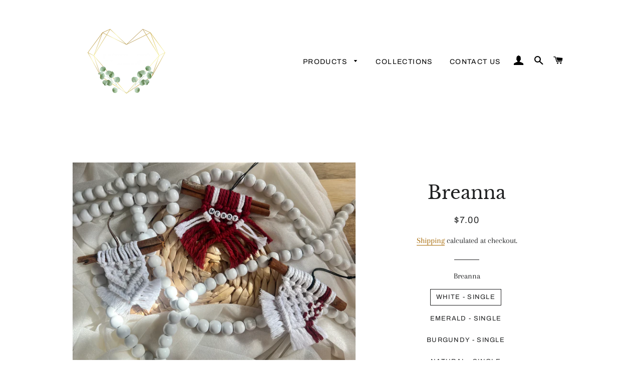

--- FILE ---
content_type: text/html; charset=utf-8
request_url: https://www.luvumoreworkshop.com/products/breanna
body_size: 32564
content:
<!doctype html>
<html class="no-js" lang="en">
<head>
  <!-- Google tag (gtag.js) -->
<script async src="https://www.googletagmanager.com/gtag/js?id=GT-MKBH457"></script>
<script>
  window.dataLayer = window.dataLayer || [];
  function gtag(){dataLayer.push(arguments);}
  gtag('js', new Date());

  gtag('config', 'GT-MKBH457');
</script>

  <!-- Basic page needs ================================================== -->
  <meta charset="utf-8">
  <meta http-equiv="X-UA-Compatible" content="IE=edge,chrome=1">

  

  <!-- Title and description ================================================== -->
  <title>
  Breanna &ndash; LUVUMORE Workshop
  </title>

  
  <meta name="description" content="Breanna is a gorgeous Cinnamon Stick Macrame Ornament! She comes in multiple colors and is the perfect addition to your Christmas Tree!  You choose the color - I make the design!  Made to Order - Message me with your color request/ words!   ">
  

  <!-- Helpers ================================================== -->
  <!-- /snippets/social-meta-tags.liquid -->




<meta property="og:site_name" content="LUVUMORE Workshop">
<meta property="og:url" content="https://www.luvumoreworkshop.com/products/breanna">
<meta property="og:title" content="Breanna">
<meta property="og:type" content="product">
<meta property="og:description" content="Breanna is a gorgeous Cinnamon Stick Macrame Ornament! She comes in multiple colors and is the perfect addition to your Christmas Tree!  You choose the color - I make the design!  Made to Order - Message me with your color request/ words!   ">

  <meta property="og:price:amount" content="7.00">
  <meta property="og:price:currency" content="USD">

<meta property="og:image" content="http://www.luvumoreworkshop.com/cdn/shop/files/FullSizeRender_2722f0ca-117d-477f-b6b3-afd68f45c70b_1200x1200.heic?v=1730823342"><meta property="og:image" content="http://www.luvumoreworkshop.com/cdn/shop/products/image_11fff779-1e22-463a-8c90-444ae479556e_1200x1200.heic?v=1667584318"><meta property="og:image" content="http://www.luvumoreworkshop.com/cdn/shop/products/image_0055eb29-aa32-49f6-a6ac-595eaf905e2e_1200x1200.heic?v=1667584254">
<meta property="og:image:secure_url" content="https://www.luvumoreworkshop.com/cdn/shop/files/FullSizeRender_2722f0ca-117d-477f-b6b3-afd68f45c70b_1200x1200.heic?v=1730823342"><meta property="og:image:secure_url" content="https://www.luvumoreworkshop.com/cdn/shop/products/image_11fff779-1e22-463a-8c90-444ae479556e_1200x1200.heic?v=1667584318"><meta property="og:image:secure_url" content="https://www.luvumoreworkshop.com/cdn/shop/products/image_0055eb29-aa32-49f6-a6ac-595eaf905e2e_1200x1200.heic?v=1667584254">


<meta name="twitter:card" content="summary_large_image">
<meta name="twitter:title" content="Breanna">
<meta name="twitter:description" content="Breanna is a gorgeous Cinnamon Stick Macrame Ornament! She comes in multiple colors and is the perfect addition to your Christmas Tree!  You choose the color - I make the design!  Made to Order - Message me with your color request/ words!   ">

  <link rel="canonical" href="https://www.luvumoreworkshop.com/products/breanna">
  <meta name="viewport" content="width=device-width,initial-scale=1,shrink-to-fit=no">
  <meta name="theme-color" content="#1f2021">
  <style data-shopify>
  :root {
    --color-body-text: #1f2021;
    --color-body: #ffffff;
  }
</style>


  <!-- CSS ================================================== -->
  <link href="//www.luvumoreworkshop.com/cdn/shop/t/5/assets/timber.scss.css?v=90632872919096472641753469993" rel="stylesheet" type="text/css" media="all" />
  <link href="//www.luvumoreworkshop.com/cdn/shop/t/5/assets/theme.scss.css?v=4061801895009798511756759238" rel="stylesheet" type="text/css" media="all" />

  <!-- Sections ================================================== -->
  <script>
    window.theme = window.theme || {};
    theme.strings = {
      zoomClose: "Close (Esc)",
      zoomPrev: "Previous (Left arrow key)",
      zoomNext: "Next (Right arrow key)",
      moneyFormat: "${{amount}}",
      addressError: "Error looking up that address",
      addressNoResults: "No results for that address",
      addressQueryLimit: "You have exceeded the Google API usage limit. Consider upgrading to a \u003ca href=\"https:\/\/developers.google.com\/maps\/premium\/usage-limits\"\u003ePremium Plan\u003c\/a\u003e.",
      authError: "There was a problem authenticating your Google Maps account.",
      cartEmpty: "Your cart is currently empty.",
      cartCookie: "Enable cookies to use the shopping cart",
      cartSavings: "You're saving [savings]",
      productSlideLabel: "Slide [slide_number] of [slide_max]."
    };
    theme.settings = {
      cartType: "page",
      gridType: null
    };
  </script>

  <script src="//www.luvumoreworkshop.com/cdn/shop/t/5/assets/jquery-2.2.3.min.js?v=58211863146907186831607370895" type="text/javascript"></script>

  <script src="//www.luvumoreworkshop.com/cdn/shop/t/5/assets/lazysizes.min.js?v=155223123402716617051607370895" async="async"></script>

  <script src="//www.luvumoreworkshop.com/cdn/shop/t/5/assets/theme.js?v=165454062280830731491618942532" defer="defer"></script>

  <!-- Header hook for plugins ================================================== -->
  <script>window.performance && window.performance.mark && window.performance.mark('shopify.content_for_header.start');</script><meta name="google-site-verification" content="aZz6tWwQ55U1AqSo8Mt7huweE7o2LGQ4lSQxzN073EU">
<meta name="facebook-domain-verification" content="v68l594qf7v6x1a2yf2ghx6v2tap5m">
<meta id="shopify-digital-wallet" name="shopify-digital-wallet" content="/40547778723/digital_wallets/dialog">
<meta name="shopify-checkout-api-token" content="8a6f81d6dd0b2a9430a59834b03413e2">
<meta id="in-context-paypal-metadata" data-shop-id="40547778723" data-venmo-supported="false" data-environment="production" data-locale="en_US" data-paypal-v4="true" data-currency="USD">
<link rel="alternate" type="application/json+oembed" href="https://www.luvumoreworkshop.com/products/breanna.oembed">
<script async="async" src="/checkouts/internal/preloads.js?locale=en-US"></script>
<link rel="preconnect" href="https://shop.app" crossorigin="anonymous">
<script async="async" src="https://shop.app/checkouts/internal/preloads.js?locale=en-US&shop_id=40547778723" crossorigin="anonymous"></script>
<script id="apple-pay-shop-capabilities" type="application/json">{"shopId":40547778723,"countryCode":"US","currencyCode":"USD","merchantCapabilities":["supports3DS"],"merchantId":"gid:\/\/shopify\/Shop\/40547778723","merchantName":"LUVUMORE Workshop","requiredBillingContactFields":["postalAddress","email"],"requiredShippingContactFields":["postalAddress","email"],"shippingType":"shipping","supportedNetworks":["visa","masterCard","amex","discover","elo","jcb"],"total":{"type":"pending","label":"LUVUMORE Workshop","amount":"1.00"},"shopifyPaymentsEnabled":true,"supportsSubscriptions":true}</script>
<script id="shopify-features" type="application/json">{"accessToken":"8a6f81d6dd0b2a9430a59834b03413e2","betas":["rich-media-storefront-analytics"],"domain":"www.luvumoreworkshop.com","predictiveSearch":true,"shopId":40547778723,"locale":"en"}</script>
<script>var Shopify = Shopify || {};
Shopify.shop = "luvumoreworkshop.myshopify.com";
Shopify.locale = "en";
Shopify.currency = {"active":"USD","rate":"1.0"};
Shopify.country = "US";
Shopify.theme = {"name":"Brooklyn","id":116568883363,"schema_name":"Brooklyn","schema_version":"17.5.0","theme_store_id":730,"role":"main"};
Shopify.theme.handle = "null";
Shopify.theme.style = {"id":null,"handle":null};
Shopify.cdnHost = "www.luvumoreworkshop.com/cdn";
Shopify.routes = Shopify.routes || {};
Shopify.routes.root = "/";</script>
<script type="module">!function(o){(o.Shopify=o.Shopify||{}).modules=!0}(window);</script>
<script>!function(o){function n(){var o=[];function n(){o.push(Array.prototype.slice.apply(arguments))}return n.q=o,n}var t=o.Shopify=o.Shopify||{};t.loadFeatures=n(),t.autoloadFeatures=n()}(window);</script>
<script>
  window.ShopifyPay = window.ShopifyPay || {};
  window.ShopifyPay.apiHost = "shop.app\/pay";
  window.ShopifyPay.redirectState = null;
</script>
<script id="shop-js-analytics" type="application/json">{"pageType":"product"}</script>
<script defer="defer" async type="module" src="//www.luvumoreworkshop.com/cdn/shopifycloud/shop-js/modules/v2/client.init-shop-cart-sync_IZsNAliE.en.esm.js"></script>
<script defer="defer" async type="module" src="//www.luvumoreworkshop.com/cdn/shopifycloud/shop-js/modules/v2/chunk.common_0OUaOowp.esm.js"></script>
<script type="module">
  await import("//www.luvumoreworkshop.com/cdn/shopifycloud/shop-js/modules/v2/client.init-shop-cart-sync_IZsNAliE.en.esm.js");
await import("//www.luvumoreworkshop.com/cdn/shopifycloud/shop-js/modules/v2/chunk.common_0OUaOowp.esm.js");

  window.Shopify.SignInWithShop?.initShopCartSync?.({"fedCMEnabled":true,"windoidEnabled":true});

</script>
<script>
  window.Shopify = window.Shopify || {};
  if (!window.Shopify.featureAssets) window.Shopify.featureAssets = {};
  window.Shopify.featureAssets['shop-js'] = {"shop-cart-sync":["modules/v2/client.shop-cart-sync_DLOhI_0X.en.esm.js","modules/v2/chunk.common_0OUaOowp.esm.js"],"init-fed-cm":["modules/v2/client.init-fed-cm_C6YtU0w6.en.esm.js","modules/v2/chunk.common_0OUaOowp.esm.js"],"shop-button":["modules/v2/client.shop-button_BCMx7GTG.en.esm.js","modules/v2/chunk.common_0OUaOowp.esm.js"],"shop-cash-offers":["modules/v2/client.shop-cash-offers_BT26qb5j.en.esm.js","modules/v2/chunk.common_0OUaOowp.esm.js","modules/v2/chunk.modal_CGo_dVj3.esm.js"],"init-windoid":["modules/v2/client.init-windoid_B9PkRMql.en.esm.js","modules/v2/chunk.common_0OUaOowp.esm.js"],"init-shop-email-lookup-coordinator":["modules/v2/client.init-shop-email-lookup-coordinator_DZkqjsbU.en.esm.js","modules/v2/chunk.common_0OUaOowp.esm.js"],"shop-toast-manager":["modules/v2/client.shop-toast-manager_Di2EnuM7.en.esm.js","modules/v2/chunk.common_0OUaOowp.esm.js"],"shop-login-button":["modules/v2/client.shop-login-button_BtqW_SIO.en.esm.js","modules/v2/chunk.common_0OUaOowp.esm.js","modules/v2/chunk.modal_CGo_dVj3.esm.js"],"avatar":["modules/v2/client.avatar_BTnouDA3.en.esm.js"],"pay-button":["modules/v2/client.pay-button_CWa-C9R1.en.esm.js","modules/v2/chunk.common_0OUaOowp.esm.js"],"init-shop-cart-sync":["modules/v2/client.init-shop-cart-sync_IZsNAliE.en.esm.js","modules/v2/chunk.common_0OUaOowp.esm.js"],"init-customer-accounts":["modules/v2/client.init-customer-accounts_DenGwJTU.en.esm.js","modules/v2/client.shop-login-button_BtqW_SIO.en.esm.js","modules/v2/chunk.common_0OUaOowp.esm.js","modules/v2/chunk.modal_CGo_dVj3.esm.js"],"init-shop-for-new-customer-accounts":["modules/v2/client.init-shop-for-new-customer-accounts_JdHXxpS9.en.esm.js","modules/v2/client.shop-login-button_BtqW_SIO.en.esm.js","modules/v2/chunk.common_0OUaOowp.esm.js","modules/v2/chunk.modal_CGo_dVj3.esm.js"],"init-customer-accounts-sign-up":["modules/v2/client.init-customer-accounts-sign-up_D6__K_p8.en.esm.js","modules/v2/client.shop-login-button_BtqW_SIO.en.esm.js","modules/v2/chunk.common_0OUaOowp.esm.js","modules/v2/chunk.modal_CGo_dVj3.esm.js"],"checkout-modal":["modules/v2/client.checkout-modal_C_ZQDY6s.en.esm.js","modules/v2/chunk.common_0OUaOowp.esm.js","modules/v2/chunk.modal_CGo_dVj3.esm.js"],"shop-follow-button":["modules/v2/client.shop-follow-button_XetIsj8l.en.esm.js","modules/v2/chunk.common_0OUaOowp.esm.js","modules/v2/chunk.modal_CGo_dVj3.esm.js"],"lead-capture":["modules/v2/client.lead-capture_DvA72MRN.en.esm.js","modules/v2/chunk.common_0OUaOowp.esm.js","modules/v2/chunk.modal_CGo_dVj3.esm.js"],"shop-login":["modules/v2/client.shop-login_ClXNxyh6.en.esm.js","modules/v2/chunk.common_0OUaOowp.esm.js","modules/v2/chunk.modal_CGo_dVj3.esm.js"],"payment-terms":["modules/v2/client.payment-terms_CNlwjfZz.en.esm.js","modules/v2/chunk.common_0OUaOowp.esm.js","modules/v2/chunk.modal_CGo_dVj3.esm.js"]};
</script>
<script>(function() {
  var isLoaded = false;
  function asyncLoad() {
    if (isLoaded) return;
    isLoaded = true;
    var urls = ["https:\/\/tools.luckyorange.com\/core\/lo.js?site-id=a7c845ad\u0026shop=luvumoreworkshop.myshopify.com"];
    for (var i = 0; i < urls.length; i++) {
      var s = document.createElement('script');
      s.type = 'text/javascript';
      s.async = true;
      s.src = urls[i];
      var x = document.getElementsByTagName('script')[0];
      x.parentNode.insertBefore(s, x);
    }
  };
  if(window.attachEvent) {
    window.attachEvent('onload', asyncLoad);
  } else {
    window.addEventListener('load', asyncLoad, false);
  }
})();</script>
<script id="__st">var __st={"a":40547778723,"offset":-18000,"reqid":"1b5f822c-c56f-4c75-9e0d-9572bd175c1e-1768518432","pageurl":"www.luvumoreworkshop.com\/products\/breanna","u":"f9eaf85663dc","p":"product","rtyp":"product","rid":7898985037987};</script>
<script>window.ShopifyPaypalV4VisibilityTracking = true;</script>
<script id="captcha-bootstrap">!function(){'use strict';const t='contact',e='account',n='new_comment',o=[[t,t],['blogs',n],['comments',n],[t,'customer']],c=[[e,'customer_login'],[e,'guest_login'],[e,'recover_customer_password'],[e,'create_customer']],r=t=>t.map((([t,e])=>`form[action*='/${t}']:not([data-nocaptcha='true']) input[name='form_type'][value='${e}']`)).join(','),a=t=>()=>t?[...document.querySelectorAll(t)].map((t=>t.form)):[];function s(){const t=[...o],e=r(t);return a(e)}const i='password',u='form_key',d=['recaptcha-v3-token','g-recaptcha-response','h-captcha-response',i],f=()=>{try{return window.sessionStorage}catch{return}},m='__shopify_v',_=t=>t.elements[u];function p(t,e,n=!1){try{const o=window.sessionStorage,c=JSON.parse(o.getItem(e)),{data:r}=function(t){const{data:e,action:n}=t;return t[m]||n?{data:e,action:n}:{data:t,action:n}}(c);for(const[e,n]of Object.entries(r))t.elements[e]&&(t.elements[e].value=n);n&&o.removeItem(e)}catch(o){console.error('form repopulation failed',{error:o})}}const l='form_type',E='cptcha';function T(t){t.dataset[E]=!0}const w=window,h=w.document,L='Shopify',v='ce_forms',y='captcha';let A=!1;((t,e)=>{const n=(g='f06e6c50-85a8-45c8-87d0-21a2b65856fe',I='https://cdn.shopify.com/shopifycloud/storefront-forms-hcaptcha/ce_storefront_forms_captcha_hcaptcha.v1.5.2.iife.js',D={infoText:'Protected by hCaptcha',privacyText:'Privacy',termsText:'Terms'},(t,e,n)=>{const o=w[L][v],c=o.bindForm;if(c)return c(t,g,e,D).then(n);var r;o.q.push([[t,g,e,D],n]),r=I,A||(h.body.append(Object.assign(h.createElement('script'),{id:'captcha-provider',async:!0,src:r})),A=!0)});var g,I,D;w[L]=w[L]||{},w[L][v]=w[L][v]||{},w[L][v].q=[],w[L][y]=w[L][y]||{},w[L][y].protect=function(t,e){n(t,void 0,e),T(t)},Object.freeze(w[L][y]),function(t,e,n,w,h,L){const[v,y,A,g]=function(t,e,n){const i=e?o:[],u=t?c:[],d=[...i,...u],f=r(d),m=r(i),_=r(d.filter((([t,e])=>n.includes(e))));return[a(f),a(m),a(_),s()]}(w,h,L),I=t=>{const e=t.target;return e instanceof HTMLFormElement?e:e&&e.form},D=t=>v().includes(t);t.addEventListener('submit',(t=>{const e=I(t);if(!e)return;const n=D(e)&&!e.dataset.hcaptchaBound&&!e.dataset.recaptchaBound,o=_(e),c=g().includes(e)&&(!o||!o.value);(n||c)&&t.preventDefault(),c&&!n&&(function(t){try{if(!f())return;!function(t){const e=f();if(!e)return;const n=_(t);if(!n)return;const o=n.value;o&&e.removeItem(o)}(t);const e=Array.from(Array(32),(()=>Math.random().toString(36)[2])).join('');!function(t,e){_(t)||t.append(Object.assign(document.createElement('input'),{type:'hidden',name:u})),t.elements[u].value=e}(t,e),function(t,e){const n=f();if(!n)return;const o=[...t.querySelectorAll(`input[type='${i}']`)].map((({name:t})=>t)),c=[...d,...o],r={};for(const[a,s]of new FormData(t).entries())c.includes(a)||(r[a]=s);n.setItem(e,JSON.stringify({[m]:1,action:t.action,data:r}))}(t,e)}catch(e){console.error('failed to persist form',e)}}(e),e.submit())}));const S=(t,e)=>{t&&!t.dataset[E]&&(n(t,e.some((e=>e===t))),T(t))};for(const o of['focusin','change'])t.addEventListener(o,(t=>{const e=I(t);D(e)&&S(e,y())}));const B=e.get('form_key'),M=e.get(l),P=B&&M;t.addEventListener('DOMContentLoaded',(()=>{const t=y();if(P)for(const e of t)e.elements[l].value===M&&p(e,B);[...new Set([...A(),...v().filter((t=>'true'===t.dataset.shopifyCaptcha))])].forEach((e=>S(e,t)))}))}(h,new URLSearchParams(w.location.search),n,t,e,['guest_login'])})(!0,!0)}();</script>
<script integrity="sha256-4kQ18oKyAcykRKYeNunJcIwy7WH5gtpwJnB7kiuLZ1E=" data-source-attribution="shopify.loadfeatures" defer="defer" src="//www.luvumoreworkshop.com/cdn/shopifycloud/storefront/assets/storefront/load_feature-a0a9edcb.js" crossorigin="anonymous"></script>
<script crossorigin="anonymous" defer="defer" src="//www.luvumoreworkshop.com/cdn/shopifycloud/storefront/assets/shopify_pay/storefront-65b4c6d7.js?v=20250812"></script>
<script data-source-attribution="shopify.dynamic_checkout.dynamic.init">var Shopify=Shopify||{};Shopify.PaymentButton=Shopify.PaymentButton||{isStorefrontPortableWallets:!0,init:function(){window.Shopify.PaymentButton.init=function(){};var t=document.createElement("script");t.src="https://www.luvumoreworkshop.com/cdn/shopifycloud/portable-wallets/latest/portable-wallets.en.js",t.type="module",document.head.appendChild(t)}};
</script>
<script data-source-attribution="shopify.dynamic_checkout.buyer_consent">
  function portableWalletsHideBuyerConsent(e){var t=document.getElementById("shopify-buyer-consent"),n=document.getElementById("shopify-subscription-policy-button");t&&n&&(t.classList.add("hidden"),t.setAttribute("aria-hidden","true"),n.removeEventListener("click",e))}function portableWalletsShowBuyerConsent(e){var t=document.getElementById("shopify-buyer-consent"),n=document.getElementById("shopify-subscription-policy-button");t&&n&&(t.classList.remove("hidden"),t.removeAttribute("aria-hidden"),n.addEventListener("click",e))}window.Shopify?.PaymentButton&&(window.Shopify.PaymentButton.hideBuyerConsent=portableWalletsHideBuyerConsent,window.Shopify.PaymentButton.showBuyerConsent=portableWalletsShowBuyerConsent);
</script>
<script>
  function portableWalletsCleanup(e){e&&e.src&&console.error("Failed to load portable wallets script "+e.src);var t=document.querySelectorAll("shopify-accelerated-checkout .shopify-payment-button__skeleton, shopify-accelerated-checkout-cart .wallet-cart-button__skeleton"),e=document.getElementById("shopify-buyer-consent");for(let e=0;e<t.length;e++)t[e].remove();e&&e.remove()}function portableWalletsNotLoadedAsModule(e){e instanceof ErrorEvent&&"string"==typeof e.message&&e.message.includes("import.meta")&&"string"==typeof e.filename&&e.filename.includes("portable-wallets")&&(window.removeEventListener("error",portableWalletsNotLoadedAsModule),window.Shopify.PaymentButton.failedToLoad=e,"loading"===document.readyState?document.addEventListener("DOMContentLoaded",window.Shopify.PaymentButton.init):window.Shopify.PaymentButton.init())}window.addEventListener("error",portableWalletsNotLoadedAsModule);
</script>

<script type="module" src="https://www.luvumoreworkshop.com/cdn/shopifycloud/portable-wallets/latest/portable-wallets.en.js" onError="portableWalletsCleanup(this)" crossorigin="anonymous"></script>
<script nomodule>
  document.addEventListener("DOMContentLoaded", portableWalletsCleanup);
</script>

<link id="shopify-accelerated-checkout-styles" rel="stylesheet" media="screen" href="https://www.luvumoreworkshop.com/cdn/shopifycloud/portable-wallets/latest/accelerated-checkout-backwards-compat.css" crossorigin="anonymous">
<style id="shopify-accelerated-checkout-cart">
        #shopify-buyer-consent {
  margin-top: 1em;
  display: inline-block;
  width: 100%;
}

#shopify-buyer-consent.hidden {
  display: none;
}

#shopify-subscription-policy-button {
  background: none;
  border: none;
  padding: 0;
  text-decoration: underline;
  font-size: inherit;
  cursor: pointer;
}

#shopify-subscription-policy-button::before {
  box-shadow: none;
}

      </style>

<script>window.performance && window.performance.mark && window.performance.mark('shopify.content_for_header.end');</script>

  <script src="//www.luvumoreworkshop.com/cdn/shop/t/5/assets/modernizr.min.js?v=21391054748206432451607370895" type="text/javascript"></script>

  
  
<link href="https://monorail-edge.shopifysvc.com" rel="dns-prefetch">
<script>(function(){if ("sendBeacon" in navigator && "performance" in window) {try {var session_token_from_headers = performance.getEntriesByType('navigation')[0].serverTiming.find(x => x.name == '_s').description;} catch {var session_token_from_headers = undefined;}var session_cookie_matches = document.cookie.match(/_shopify_s=([^;]*)/);var session_token_from_cookie = session_cookie_matches && session_cookie_matches.length === 2 ? session_cookie_matches[1] : "";var session_token = session_token_from_headers || session_token_from_cookie || "";function handle_abandonment_event(e) {var entries = performance.getEntries().filter(function(entry) {return /monorail-edge.shopifysvc.com/.test(entry.name);});if (!window.abandonment_tracked && entries.length === 0) {window.abandonment_tracked = true;var currentMs = Date.now();var navigation_start = performance.timing.navigationStart;var payload = {shop_id: 40547778723,url: window.location.href,navigation_start,duration: currentMs - navigation_start,session_token,page_type: "product"};window.navigator.sendBeacon("https://monorail-edge.shopifysvc.com/v1/produce", JSON.stringify({schema_id: "online_store_buyer_site_abandonment/1.1",payload: payload,metadata: {event_created_at_ms: currentMs,event_sent_at_ms: currentMs}}));}}window.addEventListener('pagehide', handle_abandonment_event);}}());</script>
<script id="web-pixels-manager-setup">(function e(e,d,r,n,o){if(void 0===o&&(o={}),!Boolean(null===(a=null===(i=window.Shopify)||void 0===i?void 0:i.analytics)||void 0===a?void 0:a.replayQueue)){var i,a;window.Shopify=window.Shopify||{};var t=window.Shopify;t.analytics=t.analytics||{};var s=t.analytics;s.replayQueue=[],s.publish=function(e,d,r){return s.replayQueue.push([e,d,r]),!0};try{self.performance.mark("wpm:start")}catch(e){}var l=function(){var e={modern:/Edge?\/(1{2}[4-9]|1[2-9]\d|[2-9]\d{2}|\d{4,})\.\d+(\.\d+|)|Firefox\/(1{2}[4-9]|1[2-9]\d|[2-9]\d{2}|\d{4,})\.\d+(\.\d+|)|Chrom(ium|e)\/(9{2}|\d{3,})\.\d+(\.\d+|)|(Maci|X1{2}).+ Version\/(15\.\d+|(1[6-9]|[2-9]\d|\d{3,})\.\d+)([,.]\d+|)( \(\w+\)|)( Mobile\/\w+|) Safari\/|Chrome.+OPR\/(9{2}|\d{3,})\.\d+\.\d+|(CPU[ +]OS|iPhone[ +]OS|CPU[ +]iPhone|CPU IPhone OS|CPU iPad OS)[ +]+(15[._]\d+|(1[6-9]|[2-9]\d|\d{3,})[._]\d+)([._]\d+|)|Android:?[ /-](13[3-9]|1[4-9]\d|[2-9]\d{2}|\d{4,})(\.\d+|)(\.\d+|)|Android.+Firefox\/(13[5-9]|1[4-9]\d|[2-9]\d{2}|\d{4,})\.\d+(\.\d+|)|Android.+Chrom(ium|e)\/(13[3-9]|1[4-9]\d|[2-9]\d{2}|\d{4,})\.\d+(\.\d+|)|SamsungBrowser\/([2-9]\d|\d{3,})\.\d+/,legacy:/Edge?\/(1[6-9]|[2-9]\d|\d{3,})\.\d+(\.\d+|)|Firefox\/(5[4-9]|[6-9]\d|\d{3,})\.\d+(\.\d+|)|Chrom(ium|e)\/(5[1-9]|[6-9]\d|\d{3,})\.\d+(\.\d+|)([\d.]+$|.*Safari\/(?![\d.]+ Edge\/[\d.]+$))|(Maci|X1{2}).+ Version\/(10\.\d+|(1[1-9]|[2-9]\d|\d{3,})\.\d+)([,.]\d+|)( \(\w+\)|)( Mobile\/\w+|) Safari\/|Chrome.+OPR\/(3[89]|[4-9]\d|\d{3,})\.\d+\.\d+|(CPU[ +]OS|iPhone[ +]OS|CPU[ +]iPhone|CPU IPhone OS|CPU iPad OS)[ +]+(10[._]\d+|(1[1-9]|[2-9]\d|\d{3,})[._]\d+)([._]\d+|)|Android:?[ /-](13[3-9]|1[4-9]\d|[2-9]\d{2}|\d{4,})(\.\d+|)(\.\d+|)|Mobile Safari.+OPR\/([89]\d|\d{3,})\.\d+\.\d+|Android.+Firefox\/(13[5-9]|1[4-9]\d|[2-9]\d{2}|\d{4,})\.\d+(\.\d+|)|Android.+Chrom(ium|e)\/(13[3-9]|1[4-9]\d|[2-9]\d{2}|\d{4,})\.\d+(\.\d+|)|Android.+(UC? ?Browser|UCWEB|U3)[ /]?(15\.([5-9]|\d{2,})|(1[6-9]|[2-9]\d|\d{3,})\.\d+)\.\d+|SamsungBrowser\/(5\.\d+|([6-9]|\d{2,})\.\d+)|Android.+MQ{2}Browser\/(14(\.(9|\d{2,})|)|(1[5-9]|[2-9]\d|\d{3,})(\.\d+|))(\.\d+|)|K[Aa][Ii]OS\/(3\.\d+|([4-9]|\d{2,})\.\d+)(\.\d+|)/},d=e.modern,r=e.legacy,n=navigator.userAgent;return n.match(d)?"modern":n.match(r)?"legacy":"unknown"}(),u="modern"===l?"modern":"legacy",c=(null!=n?n:{modern:"",legacy:""})[u],f=function(e){return[e.baseUrl,"/wpm","/b",e.hashVersion,"modern"===e.buildTarget?"m":"l",".js"].join("")}({baseUrl:d,hashVersion:r,buildTarget:u}),m=function(e){var d=e.version,r=e.bundleTarget,n=e.surface,o=e.pageUrl,i=e.monorailEndpoint;return{emit:function(e){var a=e.status,t=e.errorMsg,s=(new Date).getTime(),l=JSON.stringify({metadata:{event_sent_at_ms:s},events:[{schema_id:"web_pixels_manager_load/3.1",payload:{version:d,bundle_target:r,page_url:o,status:a,surface:n,error_msg:t},metadata:{event_created_at_ms:s}}]});if(!i)return console&&console.warn&&console.warn("[Web Pixels Manager] No Monorail endpoint provided, skipping logging."),!1;try{return self.navigator.sendBeacon.bind(self.navigator)(i,l)}catch(e){}var u=new XMLHttpRequest;try{return u.open("POST",i,!0),u.setRequestHeader("Content-Type","text/plain"),u.send(l),!0}catch(e){return console&&console.warn&&console.warn("[Web Pixels Manager] Got an unhandled error while logging to Monorail."),!1}}}}({version:r,bundleTarget:l,surface:e.surface,pageUrl:self.location.href,monorailEndpoint:e.monorailEndpoint});try{o.browserTarget=l,function(e){var d=e.src,r=e.async,n=void 0===r||r,o=e.onload,i=e.onerror,a=e.sri,t=e.scriptDataAttributes,s=void 0===t?{}:t,l=document.createElement("script"),u=document.querySelector("head"),c=document.querySelector("body");if(l.async=n,l.src=d,a&&(l.integrity=a,l.crossOrigin="anonymous"),s)for(var f in s)if(Object.prototype.hasOwnProperty.call(s,f))try{l.dataset[f]=s[f]}catch(e){}if(o&&l.addEventListener("load",o),i&&l.addEventListener("error",i),u)u.appendChild(l);else{if(!c)throw new Error("Did not find a head or body element to append the script");c.appendChild(l)}}({src:f,async:!0,onload:function(){if(!function(){var e,d;return Boolean(null===(d=null===(e=window.Shopify)||void 0===e?void 0:e.analytics)||void 0===d?void 0:d.initialized)}()){var d=window.webPixelsManager.init(e)||void 0;if(d){var r=window.Shopify.analytics;r.replayQueue.forEach((function(e){var r=e[0],n=e[1],o=e[2];d.publishCustomEvent(r,n,o)})),r.replayQueue=[],r.publish=d.publishCustomEvent,r.visitor=d.visitor,r.initialized=!0}}},onerror:function(){return m.emit({status:"failed",errorMsg:"".concat(f," has failed to load")})},sri:function(e){var d=/^sha384-[A-Za-z0-9+/=]+$/;return"string"==typeof e&&d.test(e)}(c)?c:"",scriptDataAttributes:o}),m.emit({status:"loading"})}catch(e){m.emit({status:"failed",errorMsg:(null==e?void 0:e.message)||"Unknown error"})}}})({shopId: 40547778723,storefrontBaseUrl: "https://www.luvumoreworkshop.com",extensionsBaseUrl: "https://extensions.shopifycdn.com/cdn/shopifycloud/web-pixels-manager",monorailEndpoint: "https://monorail-edge.shopifysvc.com/unstable/produce_batch",surface: "storefront-renderer",enabledBetaFlags: ["2dca8a86"],webPixelsConfigList: [{"id":"1467908259","configuration":"{\"pixelCode\":\"D2AIL2JC77U0KS946QM0\"}","eventPayloadVersion":"v1","runtimeContext":"STRICT","scriptVersion":"22e92c2ad45662f435e4801458fb78cc","type":"APP","apiClientId":4383523,"privacyPurposes":["ANALYTICS","MARKETING","SALE_OF_DATA"],"dataSharingAdjustments":{"protectedCustomerApprovalScopes":["read_customer_address","read_customer_email","read_customer_name","read_customer_personal_data","read_customer_phone"]}},{"id":"1450573987","configuration":"{\"pixel_id\":\"1767274633875518\",\"pixel_type\":\"facebook_pixel\"}","eventPayloadVersion":"v1","runtimeContext":"OPEN","scriptVersion":"ca16bc87fe92b6042fbaa3acc2fbdaa6","type":"APP","apiClientId":2329312,"privacyPurposes":["ANALYTICS","MARKETING","SALE_OF_DATA"],"dataSharingAdjustments":{"protectedCustomerApprovalScopes":["read_customer_address","read_customer_email","read_customer_name","read_customer_personal_data","read_customer_phone"]}},{"id":"866910371","configuration":"{\"siteId\":\"a7c845ad\",\"environment\":\"production\",\"isPlusUser\":\"false\"}","eventPayloadVersion":"v1","runtimeContext":"STRICT","scriptVersion":"d38a2000dcd0eb072d7eed6a88122b6b","type":"APP","apiClientId":187969,"privacyPurposes":["ANALYTICS","MARKETING"],"capabilities":["advanced_dom_events"],"dataSharingAdjustments":{"protectedCustomerApprovalScopes":[]}},{"id":"713785507","configuration":"{\"config\":\"{\\\"google_tag_ids\\\":[\\\"GT-MKBH457\\\"],\\\"target_country\\\":\\\"US\\\",\\\"gtag_events\\\":[{\\\"type\\\":\\\"view_item\\\",\\\"action_label\\\":\\\"MC-DDH6LCHJQE\\\"},{\\\"type\\\":\\\"purchase\\\",\\\"action_label\\\":\\\"MC-DDH6LCHJQE\\\"},{\\\"type\\\":\\\"page_view\\\",\\\"action_label\\\":\\\"MC-DDH6LCHJQE\\\"}],\\\"enable_monitoring_mode\\\":false}\"}","eventPayloadVersion":"v1","runtimeContext":"OPEN","scriptVersion":"b2a88bafab3e21179ed38636efcd8a93","type":"APP","apiClientId":1780363,"privacyPurposes":[],"dataSharingAdjustments":{"protectedCustomerApprovalScopes":["read_customer_address","read_customer_email","read_customer_name","read_customer_personal_data","read_customer_phone"]}},{"id":"98828451","configuration":"{\"tagID\":\"2612879460361\"}","eventPayloadVersion":"v1","runtimeContext":"STRICT","scriptVersion":"18031546ee651571ed29edbe71a3550b","type":"APP","apiClientId":3009811,"privacyPurposes":["ANALYTICS","MARKETING","SALE_OF_DATA"],"dataSharingAdjustments":{"protectedCustomerApprovalScopes":["read_customer_address","read_customer_email","read_customer_name","read_customer_personal_data","read_customer_phone"]}},{"id":"shopify-app-pixel","configuration":"{}","eventPayloadVersion":"v1","runtimeContext":"STRICT","scriptVersion":"0450","apiClientId":"shopify-pixel","type":"APP","privacyPurposes":["ANALYTICS","MARKETING"]},{"id":"shopify-custom-pixel","eventPayloadVersion":"v1","runtimeContext":"LAX","scriptVersion":"0450","apiClientId":"shopify-pixel","type":"CUSTOM","privacyPurposes":["ANALYTICS","MARKETING"]}],isMerchantRequest: false,initData: {"shop":{"name":"LUVUMORE Workshop","paymentSettings":{"currencyCode":"USD"},"myshopifyDomain":"luvumoreworkshop.myshopify.com","countryCode":"US","storefrontUrl":"https:\/\/www.luvumoreworkshop.com"},"customer":null,"cart":null,"checkout":null,"productVariants":[{"price":{"amount":7.0,"currencyCode":"USD"},"product":{"title":"Breanna","vendor":"LUVUMORE Workshop","id":"7898985037987","untranslatedTitle":"Breanna","url":"\/products\/breanna","type":""},"id":"43047402537123","image":{"src":"\/\/www.luvumoreworkshop.com\/cdn\/shop\/products\/image_f9f18404-8102-4cd0-823c-78c465bc684e.heic?v=1667584152"},"sku":null,"title":"White - Single","untranslatedTitle":"White - Single"},{"price":{"amount":7.0,"currencyCode":"USD"},"product":{"title":"Breanna","vendor":"LUVUMORE Workshop","id":"7898985037987","untranslatedTitle":"Breanna","url":"\/products\/breanna","type":""},"id":"43047402569891","image":{"src":"\/\/www.luvumoreworkshop.com\/cdn\/shop\/products\/image_0055eb29-aa32-49f6-a6ac-595eaf905e2e.heic?v=1667584254"},"sku":null,"title":"Emerald - Single","untranslatedTitle":"Emerald - Single"},{"price":{"amount":7.0,"currencyCode":"USD"},"product":{"title":"Breanna","vendor":"LUVUMORE Workshop","id":"7898985037987","untranslatedTitle":"Breanna","url":"\/products\/breanna","type":""},"id":"43047402602659","image":{"src":"\/\/www.luvumoreworkshop.com\/cdn\/shop\/products\/image_660f6477-11b3-457e-9194-1e8c15b74086.heic?v=1667584254"},"sku":null,"title":"Burgundy - Single","untranslatedTitle":"Burgundy - Single"},{"price":{"amount":7.0,"currencyCode":"USD"},"product":{"title":"Breanna","vendor":"LUVUMORE Workshop","id":"7898985037987","untranslatedTitle":"Breanna","url":"\/products\/breanna","type":""},"id":"43047402635427","image":{"src":"\/\/www.luvumoreworkshop.com\/cdn\/shop\/products\/image_d5e29381-5f36-4508-b2c6-4df517379871.heic?v=1667584254"},"sku":null,"title":"Natural - Single","untranslatedTitle":"Natural - Single"},{"price":{"amount":7.0,"currencyCode":"USD"},"product":{"title":"Breanna","vendor":"LUVUMORE Workshop","id":"7898985037987","untranslatedTitle":"Breanna","url":"\/products\/breanna","type":""},"id":"43047402668195","image":{"src":"\/\/www.luvumoreworkshop.com\/cdn\/shop\/products\/image_796a1e31-4713-4537-9500-2ae779a0d677.heic?v=1667584254"},"sku":null,"title":"Cream - Single","untranslatedTitle":"Cream - Single"},{"price":{"amount":18.0,"currencyCode":"USD"},"product":{"title":"Breanna","vendor":"LUVUMORE Workshop","id":"7898985037987","untranslatedTitle":"Breanna","url":"\/products\/breanna","type":""},"id":"43047402700963","image":{"src":"\/\/www.luvumoreworkshop.com\/cdn\/shop\/products\/image_e35ae2b1-db38-49a2-85d0-b92dbc2a7c24.heic?v=1667584155"},"sku":null,"title":"White - Trio","untranslatedTitle":"White - Trio"},{"price":{"amount":18.0,"currencyCode":"USD"},"product":{"title":"Breanna","vendor":"LUVUMORE Workshop","id":"7898985037987","untranslatedTitle":"Breanna","url":"\/products\/breanna","type":""},"id":"43047402733731","image":{"src":"\/\/www.luvumoreworkshop.com\/cdn\/shop\/products\/image_0055eb29-aa32-49f6-a6ac-595eaf905e2e.heic?v=1667584254"},"sku":null,"title":"Emerald - Trio","untranslatedTitle":"Emerald - Trio"},{"price":{"amount":18.0,"currencyCode":"USD"},"product":{"title":"Breanna","vendor":"LUVUMORE Workshop","id":"7898985037987","untranslatedTitle":"Breanna","url":"\/products\/breanna","type":""},"id":"43047402766499","image":{"src":"\/\/www.luvumoreworkshop.com\/cdn\/shop\/products\/image_660f6477-11b3-457e-9194-1e8c15b74086.heic?v=1667584254"},"sku":null,"title":"Burgundy- Trio","untranslatedTitle":"Burgundy- Trio"},{"price":{"amount":18.0,"currencyCode":"USD"},"product":{"title":"Breanna","vendor":"LUVUMORE Workshop","id":"7898985037987","untranslatedTitle":"Breanna","url":"\/products\/breanna","type":""},"id":"43047402799267","image":{"src":"\/\/www.luvumoreworkshop.com\/cdn\/shop\/products\/image_d5e29381-5f36-4508-b2c6-4df517379871.heic?v=1667584254"},"sku":null,"title":"Natural - Trio","untranslatedTitle":"Natural - Trio"},{"price":{"amount":18.0,"currencyCode":"USD"},"product":{"title":"Breanna","vendor":"LUVUMORE Workshop","id":"7898985037987","untranslatedTitle":"Breanna","url":"\/products\/breanna","type":""},"id":"43047655375011","image":{"src":"\/\/www.luvumoreworkshop.com\/cdn\/shop\/products\/image_973c4807-3d11-4224-ad25-5022cccd29c7.jpg?v=1667596250"},"sku":null,"title":"Trio - Burgundy, Emerald and Natural","untranslatedTitle":"Trio - Burgundy, Emerald and Natural"},{"price":{"amount":18.0,"currencyCode":"USD"},"product":{"title":"Breanna","vendor":"LUVUMORE Workshop","id":"7898985037987","untranslatedTitle":"Breanna","url":"\/products\/breanna","type":""},"id":"45378779545763","image":{"src":"\/\/www.luvumoreworkshop.com\/cdn\/shop\/files\/FullSizeRender_2722f0ca-117d-477f-b6b3-afd68f45c70b.heic?v=1730823342"},"sku":null,"title":"Merry Trio - White \u0026 Burgundy","untranslatedTitle":"Merry Trio - White \u0026 Burgundy"},{"price":{"amount":10.0,"currencyCode":"USD"},"product":{"title":"Breanna","vendor":"LUVUMORE Workshop","id":"7898985037987","untranslatedTitle":"Breanna","url":"\/products\/breanna","type":""},"id":"45378780201123","image":{"src":"\/\/www.luvumoreworkshop.com\/cdn\/shop\/files\/IMG-9450.heic?v=1730823343"},"sku":null,"title":"Custom Name Ornament - Made to Order","untranslatedTitle":"Custom Name Ornament - Made to Order"},{"price":{"amount":8.0,"currencyCode":"USD"},"product":{"title":"Breanna","vendor":"LUVUMORE Workshop","id":"7898985037987","untranslatedTitle":"Breanna","url":"\/products\/breanna","type":""},"id":"45378780528803","image":{"src":"\/\/www.luvumoreworkshop.com\/cdn\/shop\/files\/IMG-9452.heic?v=1730823342"},"sku":null,"title":"Joy Burgundy Ornament","untranslatedTitle":"Joy Burgundy Ornament"}],"purchasingCompany":null},},"https://www.luvumoreworkshop.com/cdn","fcfee988w5aeb613cpc8e4bc33m6693e112",{"modern":"","legacy":""},{"shopId":"40547778723","storefrontBaseUrl":"https:\/\/www.luvumoreworkshop.com","extensionBaseUrl":"https:\/\/extensions.shopifycdn.com\/cdn\/shopifycloud\/web-pixels-manager","surface":"storefront-renderer","enabledBetaFlags":"[\"2dca8a86\"]","isMerchantRequest":"false","hashVersion":"fcfee988w5aeb613cpc8e4bc33m6693e112","publish":"custom","events":"[[\"page_viewed\",{}],[\"product_viewed\",{\"productVariant\":{\"price\":{\"amount\":7.0,\"currencyCode\":\"USD\"},\"product\":{\"title\":\"Breanna\",\"vendor\":\"LUVUMORE Workshop\",\"id\":\"7898985037987\",\"untranslatedTitle\":\"Breanna\",\"url\":\"\/products\/breanna\",\"type\":\"\"},\"id\":\"43047402537123\",\"image\":{\"src\":\"\/\/www.luvumoreworkshop.com\/cdn\/shop\/products\/image_f9f18404-8102-4cd0-823c-78c465bc684e.heic?v=1667584152\"},\"sku\":null,\"title\":\"White - Single\",\"untranslatedTitle\":\"White - Single\"}}]]"});</script><script>
  window.ShopifyAnalytics = window.ShopifyAnalytics || {};
  window.ShopifyAnalytics.meta = window.ShopifyAnalytics.meta || {};
  window.ShopifyAnalytics.meta.currency = 'USD';
  var meta = {"product":{"id":7898985037987,"gid":"gid:\/\/shopify\/Product\/7898985037987","vendor":"LUVUMORE Workshop","type":"","handle":"breanna","variants":[{"id":43047402537123,"price":700,"name":"Breanna - White - Single","public_title":"White - Single","sku":null},{"id":43047402569891,"price":700,"name":"Breanna - Emerald - Single","public_title":"Emerald - Single","sku":null},{"id":43047402602659,"price":700,"name":"Breanna - Burgundy - Single","public_title":"Burgundy - Single","sku":null},{"id":43047402635427,"price":700,"name":"Breanna - Natural - Single","public_title":"Natural - Single","sku":null},{"id":43047402668195,"price":700,"name":"Breanna - Cream - Single","public_title":"Cream - Single","sku":null},{"id":43047402700963,"price":1800,"name":"Breanna - White - Trio","public_title":"White - Trio","sku":null},{"id":43047402733731,"price":1800,"name":"Breanna - Emerald - Trio","public_title":"Emerald - Trio","sku":null},{"id":43047402766499,"price":1800,"name":"Breanna - Burgundy- Trio","public_title":"Burgundy- Trio","sku":null},{"id":43047402799267,"price":1800,"name":"Breanna - Natural - Trio","public_title":"Natural - Trio","sku":null},{"id":43047655375011,"price":1800,"name":"Breanna - Trio - Burgundy, Emerald and Natural","public_title":"Trio - Burgundy, Emerald and Natural","sku":null},{"id":45378779545763,"price":1800,"name":"Breanna - Merry Trio - White \u0026 Burgundy","public_title":"Merry Trio - White \u0026 Burgundy","sku":null},{"id":45378780201123,"price":1000,"name":"Breanna - Custom Name Ornament - Made to Order","public_title":"Custom Name Ornament - Made to Order","sku":null},{"id":45378780528803,"price":800,"name":"Breanna - Joy Burgundy Ornament","public_title":"Joy Burgundy Ornament","sku":null}],"remote":false},"page":{"pageType":"product","resourceType":"product","resourceId":7898985037987,"requestId":"1b5f822c-c56f-4c75-9e0d-9572bd175c1e-1768518432"}};
  for (var attr in meta) {
    window.ShopifyAnalytics.meta[attr] = meta[attr];
  }
</script>
<script class="analytics">
  (function () {
    var customDocumentWrite = function(content) {
      var jquery = null;

      if (window.jQuery) {
        jquery = window.jQuery;
      } else if (window.Checkout && window.Checkout.$) {
        jquery = window.Checkout.$;
      }

      if (jquery) {
        jquery('body').append(content);
      }
    };

    var hasLoggedConversion = function(token) {
      if (token) {
        return document.cookie.indexOf('loggedConversion=' + token) !== -1;
      }
      return false;
    }

    var setCookieIfConversion = function(token) {
      if (token) {
        var twoMonthsFromNow = new Date(Date.now());
        twoMonthsFromNow.setMonth(twoMonthsFromNow.getMonth() + 2);

        document.cookie = 'loggedConversion=' + token + '; expires=' + twoMonthsFromNow;
      }
    }

    var trekkie = window.ShopifyAnalytics.lib = window.trekkie = window.trekkie || [];
    if (trekkie.integrations) {
      return;
    }
    trekkie.methods = [
      'identify',
      'page',
      'ready',
      'track',
      'trackForm',
      'trackLink'
    ];
    trekkie.factory = function(method) {
      return function() {
        var args = Array.prototype.slice.call(arguments);
        args.unshift(method);
        trekkie.push(args);
        return trekkie;
      };
    };
    for (var i = 0; i < trekkie.methods.length; i++) {
      var key = trekkie.methods[i];
      trekkie[key] = trekkie.factory(key);
    }
    trekkie.load = function(config) {
      trekkie.config = config || {};
      trekkie.config.initialDocumentCookie = document.cookie;
      var first = document.getElementsByTagName('script')[0];
      var script = document.createElement('script');
      script.type = 'text/javascript';
      script.onerror = function(e) {
        var scriptFallback = document.createElement('script');
        scriptFallback.type = 'text/javascript';
        scriptFallback.onerror = function(error) {
                var Monorail = {
      produce: function produce(monorailDomain, schemaId, payload) {
        var currentMs = new Date().getTime();
        var event = {
          schema_id: schemaId,
          payload: payload,
          metadata: {
            event_created_at_ms: currentMs,
            event_sent_at_ms: currentMs
          }
        };
        return Monorail.sendRequest("https://" + monorailDomain + "/v1/produce", JSON.stringify(event));
      },
      sendRequest: function sendRequest(endpointUrl, payload) {
        // Try the sendBeacon API
        if (window && window.navigator && typeof window.navigator.sendBeacon === 'function' && typeof window.Blob === 'function' && !Monorail.isIos12()) {
          var blobData = new window.Blob([payload], {
            type: 'text/plain'
          });

          if (window.navigator.sendBeacon(endpointUrl, blobData)) {
            return true;
          } // sendBeacon was not successful

        } // XHR beacon

        var xhr = new XMLHttpRequest();

        try {
          xhr.open('POST', endpointUrl);
          xhr.setRequestHeader('Content-Type', 'text/plain');
          xhr.send(payload);
        } catch (e) {
          console.log(e);
        }

        return false;
      },
      isIos12: function isIos12() {
        return window.navigator.userAgent.lastIndexOf('iPhone; CPU iPhone OS 12_') !== -1 || window.navigator.userAgent.lastIndexOf('iPad; CPU OS 12_') !== -1;
      }
    };
    Monorail.produce('monorail-edge.shopifysvc.com',
      'trekkie_storefront_load_errors/1.1',
      {shop_id: 40547778723,
      theme_id: 116568883363,
      app_name: "storefront",
      context_url: window.location.href,
      source_url: "//www.luvumoreworkshop.com/cdn/s/trekkie.storefront.cd680fe47e6c39ca5d5df5f0a32d569bc48c0f27.min.js"});

        };
        scriptFallback.async = true;
        scriptFallback.src = '//www.luvumoreworkshop.com/cdn/s/trekkie.storefront.cd680fe47e6c39ca5d5df5f0a32d569bc48c0f27.min.js';
        first.parentNode.insertBefore(scriptFallback, first);
      };
      script.async = true;
      script.src = '//www.luvumoreworkshop.com/cdn/s/trekkie.storefront.cd680fe47e6c39ca5d5df5f0a32d569bc48c0f27.min.js';
      first.parentNode.insertBefore(script, first);
    };
    trekkie.load(
      {"Trekkie":{"appName":"storefront","development":false,"defaultAttributes":{"shopId":40547778723,"isMerchantRequest":null,"themeId":116568883363,"themeCityHash":"10410426875031594783","contentLanguage":"en","currency":"USD","eventMetadataId":"53ea6c82-131f-4ffc-9d67-b8a6b6eefad2"},"isServerSideCookieWritingEnabled":true,"monorailRegion":"shop_domain","enabledBetaFlags":["65f19447"]},"Session Attribution":{},"S2S":{"facebookCapiEnabled":true,"source":"trekkie-storefront-renderer","apiClientId":580111}}
    );

    var loaded = false;
    trekkie.ready(function() {
      if (loaded) return;
      loaded = true;

      window.ShopifyAnalytics.lib = window.trekkie;

      var originalDocumentWrite = document.write;
      document.write = customDocumentWrite;
      try { window.ShopifyAnalytics.merchantGoogleAnalytics.call(this); } catch(error) {};
      document.write = originalDocumentWrite;

      window.ShopifyAnalytics.lib.page(null,{"pageType":"product","resourceType":"product","resourceId":7898985037987,"requestId":"1b5f822c-c56f-4c75-9e0d-9572bd175c1e-1768518432","shopifyEmitted":true});

      var match = window.location.pathname.match(/checkouts\/(.+)\/(thank_you|post_purchase)/)
      var token = match? match[1]: undefined;
      if (!hasLoggedConversion(token)) {
        setCookieIfConversion(token);
        window.ShopifyAnalytics.lib.track("Viewed Product",{"currency":"USD","variantId":43047402537123,"productId":7898985037987,"productGid":"gid:\/\/shopify\/Product\/7898985037987","name":"Breanna - White - Single","price":"7.00","sku":null,"brand":"LUVUMORE Workshop","variant":"White - Single","category":"","nonInteraction":true,"remote":false},undefined,undefined,{"shopifyEmitted":true});
      window.ShopifyAnalytics.lib.track("monorail:\/\/trekkie_storefront_viewed_product\/1.1",{"currency":"USD","variantId":43047402537123,"productId":7898985037987,"productGid":"gid:\/\/shopify\/Product\/7898985037987","name":"Breanna - White - Single","price":"7.00","sku":null,"brand":"LUVUMORE Workshop","variant":"White - Single","category":"","nonInteraction":true,"remote":false,"referer":"https:\/\/www.luvumoreworkshop.com\/products\/breanna"});
      }
    });


        var eventsListenerScript = document.createElement('script');
        eventsListenerScript.async = true;
        eventsListenerScript.src = "//www.luvumoreworkshop.com/cdn/shopifycloud/storefront/assets/shop_events_listener-3da45d37.js";
        document.getElementsByTagName('head')[0].appendChild(eventsListenerScript);

})();</script>
<script
  defer
  src="https://www.luvumoreworkshop.com/cdn/shopifycloud/perf-kit/shopify-perf-kit-3.0.3.min.js"
  data-application="storefront-renderer"
  data-shop-id="40547778723"
  data-render-region="gcp-us-central1"
  data-page-type="product"
  data-theme-instance-id="116568883363"
  data-theme-name="Brooklyn"
  data-theme-version="17.5.0"
  data-monorail-region="shop_domain"
  data-resource-timing-sampling-rate="10"
  data-shs="true"
  data-shs-beacon="true"
  data-shs-export-with-fetch="true"
  data-shs-logs-sample-rate="1"
  data-shs-beacon-endpoint="https://www.luvumoreworkshop.com/api/collect"
></script>
</head>


<body id="breanna" class="template-product">

  <div id="shopify-section-header" class="shopify-section"><style data-shopify>.header-wrapper .site-nav__link,
  .header-wrapper .site-header__logo a,
  .header-wrapper .site-nav__dropdown-link,
  .header-wrapper .site-nav--has-dropdown > a.nav-focus,
  .header-wrapper .site-nav--has-dropdown.nav-hover > a,
  .header-wrapper .site-nav--has-dropdown:hover > a {
    color: #000000;
  }

  .header-wrapper .site-header__logo a:hover,
  .header-wrapper .site-header__logo a:focus,
  .header-wrapper .site-nav__link:hover,
  .header-wrapper .site-nav__link:focus,
  .header-wrapper .site-nav--has-dropdown a:hover,
  .header-wrapper .site-nav--has-dropdown > a.nav-focus:hover,
  .header-wrapper .site-nav--has-dropdown > a.nav-focus:focus,
  .header-wrapper .site-nav--has-dropdown .site-nav__link:hover,
  .header-wrapper .site-nav--has-dropdown .site-nav__link:focus,
  .header-wrapper .site-nav--has-dropdown.nav-hover > a:hover,
  .header-wrapper .site-nav__dropdown a:focus {
    color: rgba(0, 0, 0, 0.75);
  }

  .header-wrapper .burger-icon,
  .header-wrapper .site-nav--has-dropdown:hover > a:before,
  .header-wrapper .site-nav--has-dropdown > a.nav-focus:before,
  .header-wrapper .site-nav--has-dropdown.nav-hover > a:before {
    background: #000000;
  }

  .header-wrapper .site-nav__link:hover .burger-icon {
    background: rgba(0, 0, 0, 0.75);
  }

  .site-header__logo img {
    max-width: 215px;
  }

  @media screen and (max-width: 768px) {
    .site-header__logo img {
      max-width: 100%;
    }
  }</style><div data-section-id="header" data-section-type="header-section" data-template="product">
  <div id="NavDrawer" class="drawer drawer--left">
      <div class="drawer__inner drawer-left__inner">

    

    <ul class="mobile-nav">
      
        
          <li class="mobile-nav__item">
            <div class="mobile-nav__has-sublist">
              <a
                href="/collections/all"
                class="mobile-nav__link"
                id="Label-1"
                >Products</a>
              <div class="mobile-nav__toggle">
                <button type="button" class="mobile-nav__toggle-btn icon-fallback-text" aria-controls="Linklist-1" aria-expanded="false">
                  <span class="icon-fallback-text mobile-nav__toggle-open">
                    <span class="icon icon-plus" aria-hidden="true"></span>
                    <span class="fallback-text">Expand submenu Products</span>
                  </span>
                  <span class="icon-fallback-text mobile-nav__toggle-close">
                    <span class="icon icon-minus" aria-hidden="true"></span>
                    <span class="fallback-text">Collapse submenu Products</span>
                  </span>
                </button>
              </div>
            </div>
            <ul class="mobile-nav__sublist" id="Linklist-1" aria-labelledby="Label-1" role="navigation">
              
              
                
                <li class="mobile-nav__item">
                  <a
                    href="https://www.luvumoreworkshop.com/collections/new-arrivals"
                    class="mobile-nav__link"
                    >
                      New Arrivals
                  </a>
                </li>
                
              
                
                <li class="mobile-nav__item">
                  <a
                    href="/collections/the-shoreline-collection"
                    class="mobile-nav__link"
                    >
                      Shoreline Collection
                  </a>
                </li>
                
              
                
                <li class="mobile-nav__item">
                  <a
                    href="/collections/the-class-collection"
                    class="mobile-nav__link"
                    >
                      Class Collection
                  </a>
                </li>
                
              
                
                <li class="mobile-nav__item">
                  <a
                    href="/collections/hats-hat-accessories"
                    class="mobile-nav__link"
                    >
                      Hats &amp; Hat Accessories
                  </a>
                </li>
                
              
            </ul>
          </li>

          
      
        

          <li class="mobile-nav__item">
            <a
              href="/collections"
              class="mobile-nav__link"
              >
                Collections
            </a>
          </li>

        
      
        

          <li class="mobile-nav__item">
            <a
              href="/pages/contact-us"
              class="mobile-nav__link"
              >
                Contact Us
            </a>
          </li>

        
      
      
      <li class="mobile-nav__spacer"></li>

      
      
        
          <li class="mobile-nav__item mobile-nav__item--secondary">
            <a href="https://www.luvumoreworkshop.com/customer_authentication/redirect?locale=en&amp;region_country=US" id="customer_login_link">Log In</a>
          </li>
          <li class="mobile-nav__item mobile-nav__item--secondary">
            <a href="https://shopify.com/40547778723/account?locale=en" id="customer_register_link">Create Account</a>
          </li>
        
      
      
        <li class="mobile-nav__item mobile-nav__item--secondary"><a href="/search">Search</a></li>
      
        <li class="mobile-nav__item mobile-nav__item--secondary"><a href="/policies/terms-of-service">Terms of Service</a></li>
      
        <li class="mobile-nav__item mobile-nav__item--secondary"><a href="/policies/refund-policy">Refund policy</a></li>
      
        <li class="mobile-nav__item mobile-nav__item--secondary"><a href="https://luvumoreworkshop.myshopify.com/policies/shipping-policy">Shipping Policy</a></li>
      
    </ul>
    <!-- //mobile-nav -->
  </div>


  </div>
  <div class="header-container drawer__header-container">
    <div class="header-wrapper" data-header-wrapper>
      

      <header class="site-header" role="banner" data-transparent-header="true">
        <div class="wrapper">
          <div class="grid--full grid--table">
            <div class="grid__item large--hide large--one-sixth one-quarter">
              <div class="site-nav--open site-nav--mobile">
                <button type="button" class="icon-fallback-text site-nav__link site-nav__link--burger js-drawer-open-button-left" aria-controls="NavDrawer">
                  <span class="burger-icon burger-icon--top"></span>
                  <span class="burger-icon burger-icon--mid"></span>
                  <span class="burger-icon burger-icon--bottom"></span>
                  <span class="fallback-text">Site navigation</span>
                </button>
              </div>
            </div>
            <div class="grid__item large--one-third medium-down--one-half">
              
              
                <div class="h1 site-header__logo large--left" itemscope itemtype="http://schema.org/Organization">
              
                

                <a href="/" itemprop="url" class="site-header__logo-link">
                  
                    <img class="site-header__logo-image" src="//www.luvumoreworkshop.com/cdn/shop/files/LUVUMORE_BRANDING-MAIN_WHITE_PNG_215x.png?v=1647703821" srcset="//www.luvumoreworkshop.com/cdn/shop/files/LUVUMORE_BRANDING-MAIN_WHITE_PNG_215x.png?v=1647703821 1x, //www.luvumoreworkshop.com/cdn/shop/files/LUVUMORE_BRANDING-MAIN_WHITE_PNG_215x@2x.png?v=1647703821 2x" alt="LUVUMORE Workshop" itemprop="logo">

                    
                  
                </a>
              
                </div>
              
            </div>
            <nav class="grid__item large--two-thirds large--text-right medium-down--hide" role="navigation">
              
              <!-- begin site-nav -->
              <ul class="site-nav" id="AccessibleNav">
                
                  
                  
                    <li
                      class="site-nav__item site-nav--has-dropdown "
                      aria-haspopup="true"
                      data-meganav-type="parent">
                      <a
                        href="/collections/all"
                        class="site-nav__link"
                        data-meganav-type="parent"
                        aria-controls="MenuParent-1"
                        aria-expanded="false"
                        >
                          Products
                          <span class="icon icon-arrow-down" aria-hidden="true"></span>
                      </a>
                      <ul
                        id="MenuParent-1"
                        class="site-nav__dropdown "
                        data-meganav-dropdown>
                        
                          
                            <li>
                              <a
                                href="https://www.luvumoreworkshop.com/collections/new-arrivals"
                                class="site-nav__dropdown-link"
                                data-meganav-type="child"
                                
                                tabindex="-1">
                                  New Arrivals
                              </a>
                            </li>
                          
                        
                          
                            <li>
                              <a
                                href="/collections/the-shoreline-collection"
                                class="site-nav__dropdown-link"
                                data-meganav-type="child"
                                
                                tabindex="-1">
                                  Shoreline Collection
                              </a>
                            </li>
                          
                        
                          
                            <li>
                              <a
                                href="/collections/the-class-collection"
                                class="site-nav__dropdown-link"
                                data-meganav-type="child"
                                
                                tabindex="-1">
                                  Class Collection
                              </a>
                            </li>
                          
                        
                          
                            <li>
                              <a
                                href="/collections/hats-hat-accessories"
                                class="site-nav__dropdown-link"
                                data-meganav-type="child"
                                
                                tabindex="-1">
                                  Hats &amp; Hat Accessories
                              </a>
                            </li>
                          
                        
                      </ul>
                    </li>
                  
                
                  
                    <li class="site-nav__item">
                      <a
                        href="/collections"
                        class="site-nav__link"
                        data-meganav-type="child"
                        >
                          Collections
                      </a>
                    </li>
                  
                
                  
                    <li class="site-nav__item">
                      <a
                        href="/pages/contact-us"
                        class="site-nav__link"
                        data-meganav-type="child"
                        >
                          Contact Us
                      </a>
                    </li>
                  
                

                
                
                  <li class="site-nav__item site-nav__expanded-item site-nav__item--compressed">
                    <a class="site-nav__link site-nav__link--icon" href="/account">
                      <span class="icon-fallback-text">
                        <span class="icon icon-customer" aria-hidden="true"></span>
                        <span class="fallback-text">
                          
                            Log In
                          
                        </span>
                      </span>
                    </a>
                  </li>
                

                
                  
                  
                  <li class="site-nav__item site-nav__item--compressed">
                    <a href="/search" class="site-nav__link site-nav__link--icon js-toggle-search-modal" data-mfp-src="#SearchModal">
                      <span class="icon-fallback-text">
                        <span class="icon icon-search" aria-hidden="true"></span>
                        <span class="fallback-text">Search</span>
                      </span>
                    </a>
                  </li>
                

                <li class="site-nav__item site-nav__item--compressed">
                  <a href="/cart" class="site-nav__link site-nav__link--icon cart-link js-drawer-open-button-right" aria-controls="CartDrawer">
                    <span class="icon-fallback-text">
                      <span class="icon icon-cart" aria-hidden="true"></span>
                      <span class="fallback-text">Cart</span>
                    </span>
                    <span class="cart-link__bubble"></span>
                  </a>
                </li>

              </ul>
              <!-- //site-nav -->
            </nav>
            <div class="grid__item large--hide one-quarter">
              <div class="site-nav--mobile text-right">
                <a href="/cart" class="site-nav__link cart-link js-drawer-open-button-right" aria-controls="CartDrawer">
                  <span class="icon-fallback-text">
                    <span class="icon icon-cart" aria-hidden="true"></span>
                    <span class="fallback-text">Cart</span>
                  </span>
                  <span class="cart-link__bubble"></span>
                </a>
              </div>
            </div>
          </div>

        </div>
      </header>
    </div>
  </div>
</div>




</div>

  <div id="CartDrawer" class="drawer drawer--right drawer--has-fixed-footer">
    <div class="drawer__fixed-header">
      <div class="drawer__header">
        <div class="drawer__title">Your cart</div>
        <div class="drawer__close">
          <button type="button" class="icon-fallback-text drawer__close-button js-drawer-close">
            <span class="icon icon-x" aria-hidden="true"></span>
            <span class="fallback-text">Close Cart</span>
          </button>
        </div>
      </div>
    </div>
    <div class="drawer__inner">
      <div id="CartContainer" class="drawer__cart"></div>
    </div>
  </div>

  <div id="PageContainer" class="page-container">
    <main class="main-content" role="main">
      
        <div class="wrapper">
      
        <!-- /templates/product.liquid -->


<div id="shopify-section-product-template" class="shopify-section"><!-- /templates/product.liquid --><div itemscope itemtype="http://schema.org/Product" id="ProductSection--product-template"
  data-section-id="product-template"
  data-section-type="product-template"
  data-image-zoom-type="false"
  data-enable-history-state="true"
  data-stacked-layout="true"
  >

    <meta itemprop="url" content="https://www.luvumoreworkshop.com/products/breanna">
    <meta itemprop="image" content="//www.luvumoreworkshop.com/cdn/shop/files/FullSizeRender_2722f0ca-117d-477f-b6b3-afd68f45c70b_grande.heic?v=1730823342">

    
    

    
    
<div class="grid product-single">
      <div class="grid__item large--seven-twelfths medium--seven-twelfths text-center">
        <div id="ProductMediaGroup-product-template" class="product-single__media-group-wrapper" data-product-single-media-group-wrapper>
          <div class="product-single__media-group" data-product-single-media-group>
            

<div class="product-single__media-flex-wrapper" data-slick-media-label="Load image into Gallery viewer, Breanna
" data-product-single-media-flex-wrapper>
                <div class="product-single__media-flex">






<div id="ProductMediaWrapper-product-template-32443648934051" class="product-single__media-wrapper "



data-product-single-media-wrapper
data-media-id="product-template-32443648934051"
tabindex="-1">
  
    <style>
  

  @media screen and (min-width: 591px) { 
    .product-single__media-product-template-32443648934051 {
      max-width: 575px;
      max-height: 409.2059553349876px;
    }
    #ProductMediaWrapper-product-template-32443648934051 {
      max-width: 575px;
    }
   } 

  
    
    @media screen and (max-width: 590px) {
      .product-single__media-product-template-32443648934051 {
        max-width: 590px;
      }
      #ProductMediaWrapper-product-template-32443648934051 {
        max-width: 590px;
      }
    }
  
</style>

    <div class="product-single__media" style="padding-top:71.16625310173698%;">
      
      <img class="mfp-image lazyload product-single__media-product-template-32443648934051"
        src="//www.luvumoreworkshop.com/cdn/shop/files/FullSizeRender_2722f0ca-117d-477f-b6b3-afd68f45c70b_300x300.heic?v=1730823342"
        data-src="//www.luvumoreworkshop.com/cdn/shop/files/FullSizeRender_2722f0ca-117d-477f-b6b3-afd68f45c70b_{width}x.heic?v=1730823342"
        data-widths="[180, 360, 590, 720, 900, 1080, 1296, 1512, 1728, 2048]"
        data-aspectratio="1.405160390516039"
        data-sizes="auto"
        
        data-media-id="32443648934051"
        alt="Breanna">
    </div>
  
  <noscript>
    <img class="product-single__media" src="//www.luvumoreworkshop.com/cdn/shop/files/FullSizeRender_2722f0ca-117d-477f-b6b3-afd68f45c70b.heic?v=1730823342"
      alt="Breanna">
  </noscript>
</div>

                  

                </div>
              </div><div class="product-single__media-flex-wrapper" data-slick-media-label="Load image into Gallery viewer, Breanna
" data-product-single-media-flex-wrapper>
                <div class="product-single__media-flex">






<div id="ProductMediaWrapper-product-template-28443421900963" class="product-single__media-wrapper "



data-product-single-media-wrapper
data-media-id="product-template-28443421900963"
tabindex="-1">
  
    <style>
  

  @media screen and (min-width: 591px) { 
    .product-single__media-product-template-28443421900963 {
      max-width: 575px;
      max-height: 534.8792989417989px;
    }
    #ProductMediaWrapper-product-template-28443421900963 {
      max-width: 575px;
    }
   } 

  
    
    @media screen and (max-width: 590px) {
      .product-single__media-product-template-28443421900963 {
        max-width: 590px;
      }
      #ProductMediaWrapper-product-template-28443421900963 {
        max-width: 590px;
      }
    }
  
</style>

    <div class="product-single__media" style="padding-top:93.02248677248676%;">
      
      <img class="mfp-image lazyload product-single__media-product-template-28443421900963"
        src="//www.luvumoreworkshop.com/cdn/shop/products/image_11fff779-1e22-463a-8c90-444ae479556e_300x300.heic?v=1667584318"
        data-src="//www.luvumoreworkshop.com/cdn/shop/products/image_11fff779-1e22-463a-8c90-444ae479556e_{width}x.heic?v=1667584318"
        data-widths="[180, 360, 590, 720, 900, 1080, 1296, 1512, 1728, 2048]"
        data-aspectratio="1.075008887308923"
        data-sizes="auto"
        
        data-media-id="28443421900963"
        alt="Breanna">
    </div>
  
  <noscript>
    <img class="product-single__media" src="//www.luvumoreworkshop.com/cdn/shop/products/image_11fff779-1e22-463a-8c90-444ae479556e.heic?v=1667584318"
      alt="Breanna">
  </noscript>
</div>

                  

                </div>
              </div><div class="product-single__media-flex-wrapper" data-slick-media-label="Load image into Gallery viewer, Breanna
" data-product-single-media-flex-wrapper>
                <div class="product-single__media-flex">






<div id="ProductMediaWrapper-product-template-28443420655779" class="product-single__media-wrapper "



data-product-single-media-wrapper
data-media-id="product-template-28443420655779"
tabindex="-1">
  
    <style>
  

  @media screen and (min-width: 591px) { 
    .product-single__media-product-template-28443420655779 {
      max-width: 637.3042677310408px;
      max-height: 850px;
    }
    #ProductMediaWrapper-product-template-28443420655779 {
      max-width: 637.3042677310408px;
    }
   } 

  
    
    @media screen and (max-width: 590px) {
      .product-single__media-product-template-28443420655779 {
        max-width: 442.3641387780165px;
      }
      #ProductMediaWrapper-product-template-28443420655779 {
        max-width: 442.3641387780165px;
      }
    }
  
</style>

    <div class="product-single__media" style="padding-top:133.37428337428338%;">
      
      <img class="mfp-image lazyload product-single__media-product-template-28443420655779"
        src="//www.luvumoreworkshop.com/cdn/shop/products/image_0055eb29-aa32-49f6-a6ac-595eaf905e2e_300x300.heic?v=1667584254"
        data-src="//www.luvumoreworkshop.com/cdn/shop/products/image_0055eb29-aa32-49f6-a6ac-595eaf905e2e_{width}x.heic?v=1667584254"
        data-widths="[180, 360, 590, 720, 900, 1080, 1296, 1512, 1728, 2048]"
        data-aspectratio="0.7497697267424009"
        data-sizes="auto"
        
        data-media-id="28443420655779"
        alt="Breanna">
    </div>
  
  <noscript>
    <img class="product-single__media" src="//www.luvumoreworkshop.com/cdn/shop/products/image_0055eb29-aa32-49f6-a6ac-595eaf905e2e.heic?v=1667584254"
      alt="Breanna">
  </noscript>
</div>

                  

                </div>
              </div><div class="product-single__media-flex-wrapper" data-slick-media-label="Load image into Gallery viewer, Breanna
" data-product-single-media-flex-wrapper>
                <div class="product-single__media-flex">






<div id="ProductMediaWrapper-product-template-28443420819619" class="product-single__media-wrapper "



data-product-single-media-wrapper
data-media-id="product-template-28443420819619"
tabindex="-1">
  
    <style>
  

  @media screen and (min-width: 591px) { 
    .product-single__media-product-template-28443420819619 {
      max-width: 805.6432038834952px;
      max-height: 850px;
    }
    #ProductMediaWrapper-product-template-28443420819619 {
      max-width: 805.6432038834952px;
    }
   } 

  
    
    @media screen and (max-width: 590px) {
      .product-single__media-product-template-28443420819619 {
        max-width: 559.2111650485436px;
      }
      #ProductMediaWrapper-product-template-28443420819619 {
        max-width: 559.2111650485436px;
      }
    }
  
</style>

    <div class="product-single__media" style="padding-top:105.50576184379001%;">
      
      <img class="mfp-image lazyload product-single__media-product-template-28443420819619"
        src="//www.luvumoreworkshop.com/cdn/shop/products/image_9d8898ff-5bcb-4d95-b25b-5bdafdbd125b_300x300.heic?v=1667584254"
        data-src="//www.luvumoreworkshop.com/cdn/shop/products/image_9d8898ff-5bcb-4d95-b25b-5bdafdbd125b_{width}x.heic?v=1667584254"
        data-widths="[180, 360, 590, 720, 900, 1080, 1296, 1512, 1728, 2048]"
        data-aspectratio="0.9478155339805825"
        data-sizes="auto"
        
        data-media-id="28443420819619"
        alt="Breanna">
    </div>
  
  <noscript>
    <img class="product-single__media" src="//www.luvumoreworkshop.com/cdn/shop/products/image_9d8898ff-5bcb-4d95-b25b-5bdafdbd125b.heic?v=1667584254"
      alt="Breanna">
  </noscript>
</div>

                  

                </div>
              </div><div class="product-single__media-flex-wrapper" data-slick-media-label="Load image into Gallery viewer, Breanna
" data-product-single-media-flex-wrapper>
                <div class="product-single__media-flex">






<div id="ProductMediaWrapper-product-template-28443420852387" class="product-single__media-wrapper "



data-product-single-media-wrapper
data-media-id="product-template-28443420852387"
tabindex="-1">
  
    <style>
  

  @media screen and (min-width: 591px) { 
    .product-single__media-product-template-28443420852387 {
      max-width: 843.1751824817519px;
      max-height: 850px;
    }
    #ProductMediaWrapper-product-template-28443420852387 {
      max-width: 843.1751824817519px;
    }
   } 

  
    
    @media screen and (max-width: 590px) {
      .product-single__media-product-template-28443420852387 {
        max-width: 585.2627737226278px;
      }
      #ProductMediaWrapper-product-template-28443420852387 {
        max-width: 585.2627737226278px;
      }
    }
  
</style>

    <div class="product-single__media" style="padding-top:100.80941869021338%;">
      
      <img class="mfp-image lazyload product-single__media-product-template-28443420852387"
        src="//www.luvumoreworkshop.com/cdn/shop/products/image_a09bfc9b-d690-4d6b-b8c0-972137f34cee_300x300.heic?v=1667584254"
        data-src="//www.luvumoreworkshop.com/cdn/shop/products/image_a09bfc9b-d690-4d6b-b8c0-972137f34cee_{width}x.heic?v=1667584254"
        data-widths="[180, 360, 590, 720, 900, 1080, 1296, 1512, 1728, 2048]"
        data-aspectratio="0.9919708029197081"
        data-sizes="auto"
        
        data-media-id="28443420852387"
        alt="Breanna">
    </div>
  
  <noscript>
    <img class="product-single__media" src="//www.luvumoreworkshop.com/cdn/shop/products/image_a09bfc9b-d690-4d6b-b8c0-972137f34cee.heic?v=1667584254"
      alt="Breanna">
  </noscript>
</div>

                  

                </div>
              </div><div class="product-single__media-flex-wrapper" data-slick-media-label="Load image into Gallery viewer, Breanna
" data-product-single-media-flex-wrapper>
                <div class="product-single__media-flex">






<div id="ProductMediaWrapper-product-template-28443420885155" class="product-single__media-wrapper "



data-product-single-media-wrapper
data-media-id="product-template-28443420885155"
tabindex="-1">
  
    <style>
  

  @media screen and (min-width: 591px) { 
    .product-single__media-product-template-28443420885155 {
      max-width: 845.6330275229358px;
      max-height: 850px;
    }
    #ProductMediaWrapper-product-template-28443420885155 {
      max-width: 845.6330275229358px;
    }
   } 

  
    
    @media screen and (max-width: 590px) {
      .product-single__media-product-template-28443420885155 {
        max-width: 586.9688073394495px;
      }
      #ProductMediaWrapper-product-template-28443420885155 {
        max-width: 586.9688073394495px;
      }
    }
  
</style>

    <div class="product-single__media" style="padding-top:100.51641460715604%;">
      
      <img class="mfp-image lazyload product-single__media-product-template-28443420885155"
        src="//www.luvumoreworkshop.com/cdn/shop/products/image_796a1e31-4713-4537-9500-2ae779a0d677_300x300.heic?v=1667584254"
        data-src="//www.luvumoreworkshop.com/cdn/shop/products/image_796a1e31-4713-4537-9500-2ae779a0d677_{width}x.heic?v=1667584254"
        data-widths="[180, 360, 590, 720, 900, 1080, 1296, 1512, 1728, 2048]"
        data-aspectratio="0.9948623853211009"
        data-sizes="auto"
        
        data-media-id="28443420885155"
        alt="Breanna">
    </div>
  
  <noscript>
    <img class="product-single__media" src="//www.luvumoreworkshop.com/cdn/shop/products/image_796a1e31-4713-4537-9500-2ae779a0d677.heic?v=1667584254"
      alt="Breanna">
  </noscript>
</div>

                  

                </div>
              </div><div class="product-single__media-flex-wrapper" data-slick-media-label="Load image into Gallery viewer, Breanna
" data-product-single-media-flex-wrapper>
                <div class="product-single__media-flex">






<div id="ProductMediaWrapper-product-template-28443421016227" class="product-single__media-wrapper "



data-product-single-media-wrapper
data-media-id="product-template-28443421016227"
tabindex="-1">
  
    <style>
  

  @media screen and (min-width: 591px) { 
    .product-single__media-product-template-28443421016227 {
      max-width: 809.6850108616944px;
      max-height: 850px;
    }
    #ProductMediaWrapper-product-template-28443421016227 {
      max-width: 809.6850108616944px;
    }
   } 

  
    
    @media screen and (max-width: 590px) {
      .product-single__media-product-template-28443421016227 {
        max-width: 562.0166545981173px;
      }
      #ProductMediaWrapper-product-template-28443421016227 {
        max-width: 562.0166545981173px;
      }
    }
  
</style>

    <div class="product-single__media" style="padding-top:104.97909540098821%;">
      
      <img class="mfp-image lazyload product-single__media-product-template-28443421016227"
        src="//www.luvumoreworkshop.com/cdn/shop/products/image_660f6477-11b3-457e-9194-1e8c15b74086_300x300.heic?v=1667584254"
        data-src="//www.luvumoreworkshop.com/cdn/shop/products/image_660f6477-11b3-457e-9194-1e8c15b74086_{width}x.heic?v=1667584254"
        data-widths="[180, 360, 590, 720, 900, 1080, 1296, 1512, 1728, 2048]"
        data-aspectratio="0.9525706010137581"
        data-sizes="auto"
        
        data-media-id="28443421016227"
        alt="Breanna">
    </div>
  
  <noscript>
    <img class="product-single__media" src="//www.luvumoreworkshop.com/cdn/shop/products/image_660f6477-11b3-457e-9194-1e8c15b74086.heic?v=1667584254"
      alt="Breanna">
  </noscript>
</div>

                  

                </div>
              </div><div class="product-single__media-flex-wrapper" data-slick-media-label="Load image into Gallery viewer, Breanna
" data-product-single-media-flex-wrapper>
                <div class="product-single__media-flex">






<div id="ProductMediaWrapper-product-template-28443421048995" class="product-single__media-wrapper "



data-product-single-media-wrapper
data-media-id="product-template-28443421048995"
tabindex="-1">
  
    <style>
  

  @media screen and (min-width: 591px) { 
    .product-single__media-product-template-28443421048995 {
      max-width: 637.3816155988858px;
      max-height: 850px;
    }
    #ProductMediaWrapper-product-template-28443421048995 {
      max-width: 637.3816155988858px;
    }
   } 

  
    
    @media screen and (max-width: 590px) {
      .product-single__media-product-template-28443421048995 {
        max-width: 442.41782729805016px;
      }
      #ProductMediaWrapper-product-template-28443421048995 {
        max-width: 442.41782729805016px;
      }
    }
  
</style>

    <div class="product-single__media" style="padding-top:133.35809806835067%;">
      
      <img class="mfp-image lazyload product-single__media-product-template-28443421048995"
        src="//www.luvumoreworkshop.com/cdn/shop/products/image_32998dee-8815-4924-b501-3181e4b9d3ac_300x300.heic?v=1667584254"
        data-src="//www.luvumoreworkshop.com/cdn/shop/products/image_32998dee-8815-4924-b501-3181e4b9d3ac_{width}x.heic?v=1667584254"
        data-widths="[180, 360, 590, 720, 900, 1080, 1296, 1512, 1728, 2048]"
        data-aspectratio="0.7498607242339833"
        data-sizes="auto"
        
        data-media-id="28443421048995"
        alt="Breanna">
    </div>
  
  <noscript>
    <img class="product-single__media" src="//www.luvumoreworkshop.com/cdn/shop/products/image_32998dee-8815-4924-b501-3181e4b9d3ac.heic?v=1667584254"
      alt="Breanna">
  </noscript>
</div>

                  

                </div>
              </div><div class="product-single__media-flex-wrapper" data-slick-media-label="Load image into Gallery viewer, Breanna
" data-product-single-media-flex-wrapper>
                <div class="product-single__media-flex">






<div id="ProductMediaWrapper-product-template-28443421081763" class="product-single__media-wrapper "



data-product-single-media-wrapper
data-media-id="product-template-28443421081763"
tabindex="-1">
  
    <style>
  

  @media screen and (min-width: 591px) { 
    .product-single__media-product-template-28443421081763 {
      max-width: 631.3169984686065px;
      max-height: 850px;
    }
    #ProductMediaWrapper-product-template-28443421081763 {
      max-width: 631.3169984686065px;
    }
   } 

  
    
    @media screen and (max-width: 590px) {
      .product-single__media-product-template-28443421081763 {
        max-width: 438.208269525268px;
      }
      #ProductMediaWrapper-product-template-28443421081763 {
        max-width: 438.208269525268px;
      }
    }
  
</style>

    <div class="product-single__media" style="padding-top:134.63917525773195%;">
      
      <img class="mfp-image lazyload product-single__media-product-template-28443421081763"
        src="//www.luvumoreworkshop.com/cdn/shop/products/image_95238948-60cd-4296-932d-dcd73f6ce017_300x300.heic?v=1667584254"
        data-src="//www.luvumoreworkshop.com/cdn/shop/products/image_95238948-60cd-4296-932d-dcd73f6ce017_{width}x.heic?v=1667584254"
        data-widths="[180, 360, 590, 720, 900, 1080, 1296, 1512, 1728, 2048]"
        data-aspectratio="0.7427258805513017"
        data-sizes="auto"
        
        data-media-id="28443421081763"
        alt="Breanna">
    </div>
  
  <noscript>
    <img class="product-single__media" src="//www.luvumoreworkshop.com/cdn/shop/products/image_95238948-60cd-4296-932d-dcd73f6ce017.heic?v=1667584254"
      alt="Breanna">
  </noscript>
</div>

                  

                </div>
              </div><div class="product-single__media-flex-wrapper" data-slick-media-label="Load image into Gallery viewer, Breanna
" data-product-single-media-flex-wrapper>
                <div class="product-single__media-flex">






<div id="ProductMediaWrapper-product-template-28443421212835" class="product-single__media-wrapper "



data-product-single-media-wrapper
data-media-id="product-template-28443421212835"
tabindex="-1">
  
    <style>
  

  @media screen and (min-width: 591px) { 
    .product-single__media-product-template-28443421212835 {
      max-width: 637.5px;
      max-height: 850px;
    }
    #ProductMediaWrapper-product-template-28443421212835 {
      max-width: 637.5px;
    }
   } 

  
    
    @media screen and (max-width: 590px) {
      .product-single__media-product-template-28443421212835 {
        max-width: 442.5px;
      }
      #ProductMediaWrapper-product-template-28443421212835 {
        max-width: 442.5px;
      }
    }
  
</style>

    <div class="product-single__media" style="padding-top:133.33333333333334%;">
      
      <img class="mfp-image lazyload product-single__media-product-template-28443421212835"
        src="//www.luvumoreworkshop.com/cdn/shop/products/image_f31ea6e3-b185-420d-a62b-4428a01bca22_300x300.heic?v=1667584254"
        data-src="//www.luvumoreworkshop.com/cdn/shop/products/image_f31ea6e3-b185-420d-a62b-4428a01bca22_{width}x.heic?v=1667584254"
        data-widths="[180, 360, 590, 720, 900, 1080, 1296, 1512, 1728, 2048]"
        data-aspectratio="0.75"
        data-sizes="auto"
        
        data-media-id="28443421212835"
        alt="Breanna">
    </div>
  
  <noscript>
    <img class="product-single__media" src="//www.luvumoreworkshop.com/cdn/shop/products/image_f31ea6e3-b185-420d-a62b-4428a01bca22.heic?v=1667584254"
      alt="Breanna">
  </noscript>
</div>

                  

                </div>
              </div><div class="product-single__media-flex-wrapper" data-slick-media-label="Load image into Gallery viewer, Breanna
" data-product-single-media-flex-wrapper>
                <div class="product-single__media-flex">






<div id="ProductMediaWrapper-product-template-28443421638819" class="product-single__media-wrapper "



data-product-single-media-wrapper
data-media-id="product-template-28443421638819"
tabindex="-1">
  
    <style>
  

  @media screen and (min-width: 591px) { 
    .product-single__media-product-template-28443421638819 {
      max-width: 792.093940480459px;
      max-height: 850px;
    }
    #ProductMediaWrapper-product-template-28443421638819 {
      max-width: 792.093940480459px;
    }
   } 

  
    
    @media screen and (max-width: 590px) {
      .product-single__media-product-template-28443421638819 {
        max-width: 549.806382215848px;
      }
      #ProductMediaWrapper-product-template-28443421638819 {
        max-width: 549.806382215848px;
      }
    }
  
</style>

    <div class="product-single__media" style="padding-top:107.31050404001539%;">
      
      <img class="mfp-image lazyload product-single__media-product-template-28443421638819"
        src="//www.luvumoreworkshop.com/cdn/shop/products/image_d5e29381-5f36-4508-b2c6-4df517379871_300x300.heic?v=1667584254"
        data-src="//www.luvumoreworkshop.com/cdn/shop/products/image_d5e29381-5f36-4508-b2c6-4df517379871_{width}x.heic?v=1667584254"
        data-widths="[180, 360, 590, 720, 900, 1080, 1296, 1512, 1728, 2048]"
        data-aspectratio="0.9318752240946576"
        data-sizes="auto"
        
        data-media-id="28443421638819"
        alt="Breanna">
    </div>
  
  <noscript>
    <img class="product-single__media" src="//www.luvumoreworkshop.com/cdn/shop/products/image_d5e29381-5f36-4508-b2c6-4df517379871.heic?v=1667584254"
      alt="Breanna">
  </noscript>
</div>

                  

                </div>
              </div><div class="product-single__media-flex-wrapper" data-slick-media-label="Load image into Gallery viewer, Breanna
" data-product-single-media-flex-wrapper>
                <div class="product-single__media-flex">






<div id="ProductMediaWrapper-product-template-28443421737123" class="product-single__media-wrapper "



data-product-single-media-wrapper
data-media-id="product-template-28443421737123"
tabindex="-1">
  
    <style>
  

  @media screen and (min-width: 591px) { 
    .product-single__media-product-template-28443421737123 {
      max-width: 777.7307110438729px;
      max-height: 850px;
    }
    #ProductMediaWrapper-product-template-28443421737123 {
      max-width: 777.7307110438729px;
    }
   } 

  
    
    @media screen and (max-width: 590px) {
      .product-single__media-product-template-28443421737123 {
        max-width: 539.8366111951589px;
      }
      #ProductMediaWrapper-product-template-28443421737123 {
        max-width: 539.8366111951589px;
      }
    }
  
</style>

    <div class="product-single__media" style="padding-top:109.29232804232805%;">
      
      <img class="mfp-image lazyload product-single__media-product-template-28443421737123"
        src="//www.luvumoreworkshop.com/cdn/shop/products/image_be6ac8d7-b6de-4fce-a2ae-0ec3ee01ab73_300x300.heic?v=1667584254"
        data-src="//www.luvumoreworkshop.com/cdn/shop/products/image_be6ac8d7-b6de-4fce-a2ae-0ec3ee01ab73_{width}x.heic?v=1667584254"
        data-widths="[180, 360, 590, 720, 900, 1080, 1296, 1512, 1728, 2048]"
        data-aspectratio="0.9149773071104387"
        data-sizes="auto"
        
        data-media-id="28443421737123"
        alt="Breanna">
    </div>
  
  <noscript>
    <img class="product-single__media" src="//www.luvumoreworkshop.com/cdn/shop/products/image_be6ac8d7-b6de-4fce-a2ae-0ec3ee01ab73.heic?v=1667584254"
      alt="Breanna">
  </noscript>
</div>

                  

                </div>
              </div><div class="product-single__media-flex-wrapper" data-slick-media-label="Load image into Gallery viewer, Breanna
" data-product-single-media-flex-wrapper>
                <div class="product-single__media-flex">






<div id="ProductMediaWrapper-product-template-28443421966499" class="product-single__media-wrapper "



data-product-single-media-wrapper
data-media-id="product-template-28443421966499"
tabindex="-1">
  
    <style>
  

  @media screen and (min-width: 591px) { 
    .product-single__media-product-template-28443421966499 {
      max-width: 834.9397590361447px;
      max-height: 850px;
    }
    #ProductMediaWrapper-product-template-28443421966499 {
      max-width: 834.9397590361447px;
    }
   } 

  
    
    @media screen and (max-width: 590px) {
      .product-single__media-product-template-28443421966499 {
        max-width: 579.5464209780298px;
      }
      #ProductMediaWrapper-product-template-28443421966499 {
        max-width: 579.5464209780298px;
      }
    }
  
</style>

    <div class="product-single__media" style="padding-top:101.8037518037518%;">
      
      <img class="mfp-image lazyload product-single__media-product-template-28443421966499"
        src="//www.luvumoreworkshop.com/cdn/shop/products/image_f9f18404-8102-4cd0-823c-78c465bc684e_300x300.heic?v=1667584152"
        data-src="//www.luvumoreworkshop.com/cdn/shop/products/image_f9f18404-8102-4cd0-823c-78c465bc684e_{width}x.heic?v=1667584152"
        data-widths="[180, 360, 590, 720, 900, 1080, 1296, 1512, 1728, 2048]"
        data-aspectratio="0.9822820694542878"
        data-sizes="auto"
        
        data-media-id="28443421966499"
        alt="Breanna">
    </div>
  
  <noscript>
    <img class="product-single__media" src="//www.luvumoreworkshop.com/cdn/shop/products/image_f9f18404-8102-4cd0-823c-78c465bc684e.heic?v=1667584152"
      alt="Breanna">
  </noscript>
</div>

                  

                </div>
              </div><div class="product-single__media-flex-wrapper" data-slick-media-label="Load image into Gallery viewer, Breanna
" data-product-single-media-flex-wrapper>
                <div class="product-single__media-flex">






<div id="ProductMediaWrapper-product-template-28443422228643" class="product-single__media-wrapper "



data-product-single-media-wrapper
data-media-id="product-template-28443422228643"
tabindex="-1">
  
    <style>
  

  @media screen and (min-width: 591px) { 
    .product-single__media-product-template-28443422228643 {
      max-width: 637.5px;
      max-height: 850px;
    }
    #ProductMediaWrapper-product-template-28443422228643 {
      max-width: 637.5px;
    }
   } 

  
    
    @media screen and (max-width: 590px) {
      .product-single__media-product-template-28443422228643 {
        max-width: 442.5px;
      }
      #ProductMediaWrapper-product-template-28443422228643 {
        max-width: 442.5px;
      }
    }
  
</style>

    <div class="product-single__media" style="padding-top:133.33333333333334%;">
      
      <img class="mfp-image lazyload product-single__media-product-template-28443422228643"
        src="//www.luvumoreworkshop.com/cdn/shop/products/image_e35ae2b1-db38-49a2-85d0-b92dbc2a7c24_300x300.heic?v=1667584155"
        data-src="//www.luvumoreworkshop.com/cdn/shop/products/image_e35ae2b1-db38-49a2-85d0-b92dbc2a7c24_{width}x.heic?v=1667584155"
        data-widths="[180, 360, 590, 720, 900, 1080, 1296, 1512, 1728, 2048]"
        data-aspectratio="0.75"
        data-sizes="auto"
        
        data-media-id="28443422228643"
        alt="Breanna">
    </div>
  
  <noscript>
    <img class="product-single__media" src="//www.luvumoreworkshop.com/cdn/shop/products/image_e35ae2b1-db38-49a2-85d0-b92dbc2a7c24.heic?v=1667584155"
      alt="Breanna">
  </noscript>
</div>

                  

                </div>
              </div><div class="product-single__media-flex-wrapper" data-slick-media-label="Load image into Gallery viewer, Breanna
" data-product-single-media-flex-wrapper>
                <div class="product-single__media-flex">






<div id="ProductMediaWrapper-product-template-28444563275939" class="product-single__media-wrapper "



data-product-single-media-wrapper
data-media-id="product-template-28444563275939"
tabindex="-1">
  
    <style>
  

  @media screen and (min-width: 591px) { 
    .product-single__media-product-template-28444563275939 {
      max-width: 849.2136910268271px;
      max-height: 850px;
    }
    #ProductMediaWrapper-product-template-28444563275939 {
      max-width: 849.2136910268271px;
    }
   } 

  
    
    @media screen and (max-width: 590px) {
      .product-single__media-product-template-28444563275939 {
        max-width: 589.45420906568px;
      }
      #ProductMediaWrapper-product-template-28444563275939 {
        max-width: 589.45420906568px;
      }
    }
  
</style>

    <div class="product-single__media" style="padding-top:100.0925925925926%;">
      
      <img class="mfp-image lazyload product-single__media-product-template-28444563275939"
        src="//www.luvumoreworkshop.com/cdn/shop/products/image_973c4807-3d11-4224-ad25-5022cccd29c7_300x300.jpg?v=1667596250"
        data-src="//www.luvumoreworkshop.com/cdn/shop/products/image_973c4807-3d11-4224-ad25-5022cccd29c7_{width}x.jpg?v=1667596250"
        data-widths="[180, 360, 590, 720, 900, 1080, 1296, 1512, 1728, 2048]"
        data-aspectratio="0.9990749306197965"
        data-sizes="auto"
        
        data-media-id="28444563275939"
        alt="Breanna">
    </div>
  
  <noscript>
    <img class="product-single__media" src="//www.luvumoreworkshop.com/cdn/shop/products/image_973c4807-3d11-4224-ad25-5022cccd29c7.jpg?v=1667596250"
      alt="Breanna">
  </noscript>
</div>

                  

                </div>
              </div><div class="product-single__media-flex-wrapper" data-slick-media-label="Load image into Gallery viewer, Breanna
" data-product-single-media-flex-wrapper>
                <div class="product-single__media-flex">






<div id="ProductMediaWrapper-product-template-32443648868515" class="product-single__media-wrapper "



data-product-single-media-wrapper
data-media-id="product-template-32443648868515"
tabindex="-1">
  
    <style>
  

  @media screen and (min-width: 591px) { 
    .product-single__media-product-template-32443648868515 {
      max-width: 637.5px;
      max-height: 850px;
    }
    #ProductMediaWrapper-product-template-32443648868515 {
      max-width: 637.5px;
    }
   } 

  
    
    @media screen and (max-width: 590px) {
      .product-single__media-product-template-32443648868515 {
        max-width: 442.5px;
      }
      #ProductMediaWrapper-product-template-32443648868515 {
        max-width: 442.5px;
      }
    }
  
</style>

    <div class="product-single__media" style="padding-top:133.33333333333334%;">
      
      <img class="mfp-image lazyload product-single__media-product-template-32443648868515"
        src="//www.luvumoreworkshop.com/cdn/shop/files/IMG-9450_300x300.heic?v=1730823343"
        data-src="//www.luvumoreworkshop.com/cdn/shop/files/IMG-9450_{width}x.heic?v=1730823343"
        data-widths="[180, 360, 590, 720, 900, 1080, 1296, 1512, 1728, 2048]"
        data-aspectratio="0.75"
        data-sizes="auto"
        
        data-media-id="32443648868515"
        alt="Breanna">
    </div>
  
  <noscript>
    <img class="product-single__media" src="//www.luvumoreworkshop.com/cdn/shop/files/IMG-9450.heic?v=1730823343"
      alt="Breanna">
  </noscript>
</div>

                  

                </div>
              </div><div class="product-single__media-flex-wrapper" data-slick-media-label="Load image into Gallery viewer, Breanna
" data-product-single-media-flex-wrapper>
                <div class="product-single__media-flex">






<div id="ProductMediaWrapper-product-template-32443648901283" class="product-single__media-wrapper "



data-product-single-media-wrapper
data-media-id="product-template-32443648901283"
tabindex="-1">
  
    <style>
  

  @media screen and (min-width: 591px) { 
    .product-single__media-product-template-32443648901283 {
      max-width: 637.5px;
      max-height: 850px;
    }
    #ProductMediaWrapper-product-template-32443648901283 {
      max-width: 637.5px;
    }
   } 

  
    
    @media screen and (max-width: 590px) {
      .product-single__media-product-template-32443648901283 {
        max-width: 442.5px;
      }
      #ProductMediaWrapper-product-template-32443648901283 {
        max-width: 442.5px;
      }
    }
  
</style>

    <div class="product-single__media" style="padding-top:133.33333333333334%;">
      
      <img class="mfp-image lazyload product-single__media-product-template-32443648901283"
        src="//www.luvumoreworkshop.com/cdn/shop/files/IMG-9452_300x300.heic?v=1730823342"
        data-src="//www.luvumoreworkshop.com/cdn/shop/files/IMG-9452_{width}x.heic?v=1730823342"
        data-widths="[180, 360, 590, 720, 900, 1080, 1296, 1512, 1728, 2048]"
        data-aspectratio="0.75"
        data-sizes="auto"
        
        data-media-id="32443648901283"
        alt="Breanna">
    </div>
  
  <noscript>
    <img class="product-single__media" src="//www.luvumoreworkshop.com/cdn/shop/files/IMG-9452.heic?v=1730823342"
      alt="Breanna">
  </noscript>
</div>

                  

                </div>
              </div></div>

          

          <div class="slick__controls slick-slider">
            <button class="slick__arrow slick__arrow--previous" aria-label="Previous slide" data-slick-previous>
              <span class="icon icon-slide-prev" aria-hidden="true"></span>
            </button>
            <button class="slick__arrow slick__arrow--next" aria-label="Next slide" data-slick-next>
              <span class="icon icon-slide-next" aria-hidden="true"></span>
            </button>
            <div class="slick__dots-wrapper" data-slick-dots>
            </div>
          </div>
        </div>
      </div>

      <div class="grid__item product-single__meta--wrapper medium--five-twelfths large--five-twelfths">
        <div class="product-single__meta">
          

          <h1 class="product-single__title" itemprop="name">Breanna</h1>

          <div itemprop="offers" itemscope itemtype="http://schema.org/Offer">
            
            <div class="price-container" data-price-container><span id="PriceA11y" class="visually-hidden">Regular price</span>
    <span class="product-single__price--wrapper hide" aria-hidden="true">
      <span id="ComparePrice" class="product-single__price--compare-at"></span>
    </span>
    <span id="ComparePriceA11y" class="visually-hidden" aria-hidden="true">Sale price</span><span id="ProductPrice"
    class="product-single__price"
    itemprop="price"
    content="7.0">
    $7.00
  </span>

  <div class="product-single__unit"><span class="product-unit-price">
      <span class="visually-hidden">Unit price</span>
      <span data-unit-price></span><span aria-hidden="true">/</span><span class="visually-hidden">&nbsp;per&nbsp;</span><span data-unit-price-base-unit></span></span>
  </div>
</div>

<div class="product-single__policies rte"><a href="/policies/shipping-policy">Shipping</a> calculated at checkout.
</div><hr class="hr--small">

            <meta itemprop="priceCurrency" content="USD">
            <link itemprop="availability" href="http://schema.org/InStock">

            

            

            <form method="post" action="/cart/add" id="AddToCartForm--product-template" accept-charset="UTF-8" class="
              product-single__form
" enctype="multipart/form-data" data-product-form=""><input type="hidden" name="form_type" value="product" /><input type="hidden" name="utf8" value="✓" />
              
              
                
                  <div class="radio-wrapper js product-form__item">
                    <label class="single-option-radio__label"
                      for="ProductSelect-option-0">
                      Breanna
                    </label>
                    
                      <fieldset class="single-option-radio"
                        id="ProductSelect-option-0">
                        
                        
                          
                          
                          <input type="radio"
                             checked="checked"
                            
                            value="White - Single"
                            data-index="option1"
                            name="option1"
                            class="single-option-selector__radio"
                            id="ProductSelect-option-breanna-White - Single">
                          <label for="ProductSelect-option-breanna-White - Single">White - Single</label>
                        
                          
                          
                          <input type="radio"
                            
                            
                            value="Emerald - Single"
                            data-index="option1"
                            name="option1"
                            class="single-option-selector__radio"
                            id="ProductSelect-option-breanna-Emerald - Single">
                          <label for="ProductSelect-option-breanna-Emerald - Single">Emerald - Single</label>
                        
                          
                          
                          <input type="radio"
                            
                            
                            value="Burgundy - Single"
                            data-index="option1"
                            name="option1"
                            class="single-option-selector__radio"
                            id="ProductSelect-option-breanna-Burgundy - Single">
                          <label for="ProductSelect-option-breanna-Burgundy - Single">Burgundy - Single</label>
                        
                          
                          
                          <input type="radio"
                            
                            
                            value="Natural - Single"
                            data-index="option1"
                            name="option1"
                            class="single-option-selector__radio"
                            id="ProductSelect-option-breanna-Natural - Single">
                          <label for="ProductSelect-option-breanna-Natural - Single">Natural - Single</label>
                        
                          
                          
                          <input type="radio"
                            
                            
                            value="Cream - Single"
                            data-index="option1"
                            name="option1"
                            class="single-option-selector__radio"
                            id="ProductSelect-option-breanna-Cream - Single">
                          <label for="ProductSelect-option-breanna-Cream - Single">Cream - Single</label>
                        
                          
                          
                          <input type="radio"
                            
                            
                            value="White - Trio"
                            data-index="option1"
                            name="option1"
                            class="single-option-selector__radio"
                            id="ProductSelect-option-breanna-White - Trio">
                          <label for="ProductSelect-option-breanna-White - Trio">White - Trio</label>
                        
                          
                          
                          <input type="radio"
                            
                            
                            value="Emerald - Trio"
                            data-index="option1"
                            name="option1"
                            class="single-option-selector__radio"
                            id="ProductSelect-option-breanna-Emerald - Trio">
                          <label for="ProductSelect-option-breanna-Emerald - Trio">Emerald - Trio</label>
                        
                          
                          
                          <input type="radio"
                            
                            
                            value="Burgundy- Trio"
                            data-index="option1"
                            name="option1"
                            class="single-option-selector__radio"
                            id="ProductSelect-option-breanna-Burgundy- Trio">
                          <label for="ProductSelect-option-breanna-Burgundy- Trio">Burgundy- Trio</label>
                        
                          
                          
                          <input type="radio"
                            
                            
                            value="Natural - Trio"
                            data-index="option1"
                            name="option1"
                            class="single-option-selector__radio"
                            id="ProductSelect-option-breanna-Natural - Trio">
                          <label for="ProductSelect-option-breanna-Natural - Trio">Natural - Trio</label>
                        
                          
                          
                          <input type="radio"
                            
                             disabled="disabled"
                            value="Trio - Burgundy, Emerald and Natural"
                            data-index="option1"
                            name="option1"
                            class="single-option-selector__radio disabled"
                            id="ProductSelect-option-breanna-Trio - Burgundy, Emerald and Natural">
                          <label for="ProductSelect-option-breanna-Trio - Burgundy, Emerald and Natural" class="disabled">Trio - Burgundy, Emerald and Natural</label>
                        
                          
                          
                          <input type="radio"
                            
                             disabled="disabled"
                            value="Merry Trio - White &amp; Burgundy"
                            data-index="option1"
                            name="option1"
                            class="single-option-selector__radio disabled"
                            id="ProductSelect-option-breanna-Merry Trio - White &amp; Burgundy">
                          <label for="ProductSelect-option-breanna-Merry Trio - White &amp; Burgundy" class="disabled">Merry Trio - White &amp; Burgundy</label>
                        
                          
                          
                          <input type="radio"
                            
                            
                            value="Custom Name Ornament - Made to Order"
                            data-index="option1"
                            name="option1"
                            class="single-option-selector__radio"
                            id="ProductSelect-option-breanna-Custom Name Ornament - Made to Order">
                          <label for="ProductSelect-option-breanna-Custom Name Ornament - Made to Order">Custom Name Ornament - Made to Order</label>
                        
                          
                          
                          <input type="radio"
                            
                             disabled="disabled"
                            value="Joy Burgundy Ornament"
                            data-index="option1"
                            name="option1"
                            class="single-option-selector__radio disabled"
                            id="ProductSelect-option-breanna-Joy Burgundy Ornament">
                          <label for="ProductSelect-option-breanna-Joy Burgundy Ornament" class="disabled">Joy Burgundy Ornament</label>
                        
                      </fieldset>
                    
                  </div>
                
              

              <select name="id" id="ProductSelect--product-template" class="product-single__variants no-js">
                
                  
                    <option 
                      selected="selected" 
                      data-sku=""
                      value="43047402537123">
                      White - Single - $7.00 USD
                    </option>
                  
                
                  
                    <option 
                      data-sku=""
                      value="43047402569891">
                      Emerald - Single - $7.00 USD
                    </option>
                  
                
                  
                    <option 
                      data-sku=""
                      value="43047402602659">
                      Burgundy - Single - $7.00 USD
                    </option>
                  
                
                  
                    <option 
                      data-sku=""
                      value="43047402635427">
                      Natural - Single - $7.00 USD
                    </option>
                  
                
                  
                    <option 
                      data-sku=""
                      value="43047402668195">
                      Cream - Single - $7.00 USD
                    </option>
                  
                
                  
                    <option 
                      data-sku=""
                      value="43047402700963">
                      White - Trio - $18.00 USD
                    </option>
                  
                
                  
                    <option 
                      data-sku=""
                      value="43047402733731">
                      Emerald - Trio - $18.00 USD
                    </option>
                  
                
                  
                    <option 
                      data-sku=""
                      value="43047402766499">
                      Burgundy- Trio - $18.00 USD
                    </option>
                  
                
                  
                    <option 
                      data-sku=""
                      value="43047402799267">
                      Natural - Trio - $18.00 USD
                    </option>
                  
                
                  
                    <option disabled="disabled">
                      Trio - Burgundy, Emerald and Natural - Sold Out
                    </option>
                  
                
                  
                    <option disabled="disabled">
                      Merry Trio - White & Burgundy - Sold Out
                    </option>
                  
                
                  
                    <option 
                      data-sku=""
                      value="45378780201123">
                      Custom Name Ornament - Made to Order - $10.00 USD
                    </option>
                  
                
                  
                    <option disabled="disabled">
                      Joy Burgundy Ornament - Sold Out
                    </option>
                  
                
              </select>

              

              <div class="product-single__add-to-cart">
                <button type="submit" name="add" id="AddToCart--product-template" class="btn btn--add-to-cart btn--secondary-accent">
                  <span class="btn__text">
                    
                      Add to Cart
                    
                  </span>
                </button>
                
                  <div data-shopify="payment-button" class="shopify-payment-button"> <shopify-accelerated-checkout recommended="{&quot;supports_subs&quot;:true,&quot;supports_def_opts&quot;:false,&quot;name&quot;:&quot;shop_pay&quot;,&quot;wallet_params&quot;:{&quot;shopId&quot;:40547778723,&quot;merchantName&quot;:&quot;LUVUMORE Workshop&quot;,&quot;personalized&quot;:true}}" fallback="{&quot;supports_subs&quot;:true,&quot;supports_def_opts&quot;:true,&quot;name&quot;:&quot;buy_it_now&quot;,&quot;wallet_params&quot;:{}}" access-token="8a6f81d6dd0b2a9430a59834b03413e2" buyer-country="US" buyer-locale="en" buyer-currency="USD" variant-params="[{&quot;id&quot;:43047402537123,&quot;requiresShipping&quot;:true},{&quot;id&quot;:43047402569891,&quot;requiresShipping&quot;:true},{&quot;id&quot;:43047402602659,&quot;requiresShipping&quot;:true},{&quot;id&quot;:43047402635427,&quot;requiresShipping&quot;:true},{&quot;id&quot;:43047402668195,&quot;requiresShipping&quot;:true},{&quot;id&quot;:43047402700963,&quot;requiresShipping&quot;:true},{&quot;id&quot;:43047402733731,&quot;requiresShipping&quot;:true},{&quot;id&quot;:43047402766499,&quot;requiresShipping&quot;:true},{&quot;id&quot;:43047402799267,&quot;requiresShipping&quot;:true},{&quot;id&quot;:43047655375011,&quot;requiresShipping&quot;:true},{&quot;id&quot;:45378779545763,&quot;requiresShipping&quot;:true},{&quot;id&quot;:45378780201123,&quot;requiresShipping&quot;:true},{&quot;id&quot;:45378780528803,&quot;requiresShipping&quot;:true}]" shop-id="40547778723" enabled-flags="[&quot;ae0f5bf6&quot;]" > <div class="shopify-payment-button__button" role="button" disabled aria-hidden="true" style="background-color: transparent; border: none"> <div class="shopify-payment-button__skeleton">&nbsp;</div> </div> <div class="shopify-payment-button__more-options shopify-payment-button__skeleton" role="button" disabled aria-hidden="true">&nbsp;</div> </shopify-accelerated-checkout> <small id="shopify-buyer-consent" class="hidden" aria-hidden="true" data-consent-type="subscription"> This item is a recurring or deferred purchase. By continuing, I agree to the <span id="shopify-subscription-policy-button">cancellation policy</span> and authorize you to charge my payment method at the prices, frequency and dates listed on this page until my order is fulfilled or I cancel, if permitted. </small> </div>
                
              </div>
            <input type="hidden" name="product-id" value="7898985037987" /><input type="hidden" name="section-id" value="product-template" /></form>

          </div>

          <div class="product-single__description rte" itemprop="description">
            <p>Breanna is a gorgeous Cinnamon Stick Macrame Ornament! She comes in multiple colors and is the perfect addition to your Christmas Tree! <br><br></p>
<p>You choose the color - I make the design! <br><br></p>
<p>Made to Order - Message me with your color request/ words! </p>
<p> </p>
          </div>
          
          <div id="shopify-product-reviews" data-id="7898985037987"></div>

          
            <!-- /snippets/social-sharing.liquid -->


<div class="social-sharing ">

  
    <a target="_blank" href="//www.facebook.com/sharer.php?u=https://www.luvumoreworkshop.com/products/breanna" class="share-facebook" title="Share on Facebook">
      <span class="icon icon-facebook" aria-hidden="true"></span>
      <span class="share-title" aria-hidden="true">Share</span>
      <span class="visually-hidden">Share on Facebook</span>
    </a>
  

  
    <a target="_blank" href="//twitter.com/share?text=Breanna&amp;url=https://www.luvumoreworkshop.com/products/breanna" class="share-twitter" title="Tweet on Twitter">
      <span class="icon icon-twitter" aria-hidden="true"></span>
      <span class="share-title" aria-hidden="true">Tweet</span>
      <span class="visually-hidden">Tweet on Twitter</span>
    </a>
  

  
    <a target="_blank" href="//pinterest.com/pin/create/button/?url=https://www.luvumoreworkshop.com/products/breanna&amp;media=//www.luvumoreworkshop.com/cdn/shop/files/FullSizeRender_2722f0ca-117d-477f-b6b3-afd68f45c70b_1024x1024.heic?v=1730823342&amp;description=Breanna" class="share-pinterest" title="Pin on Pinterest">
      <span class="icon icon-pinterest" aria-hidden="true"></span>
      <span class="share-title" aria-hidden="true">Pin it</span>
      <span class="visually-hidden">Pin on Pinterest</span>
    </a>
  

</div>

          
        </div>
      </div>
    </div>
</div>

  <script type="application/json" id="ProductJson-product-template">
    {"id":7898985037987,"title":"Breanna","handle":"breanna","description":"\u003cp\u003eBreanna is a gorgeous Cinnamon Stick Macrame Ornament! She comes in multiple colors and is the perfect addition to your Christmas Tree! \u003cbr\u003e\u003cbr\u003e\u003c\/p\u003e\n\u003cp\u003eYou choose the color - I make the design! \u003cbr\u003e\u003cbr\u003e\u003c\/p\u003e\n\u003cp\u003eMade to Order - Message me with your color request\/ words! \u003c\/p\u003e\n\u003cp\u003e \u003c\/p\u003e","published_at":"2022-11-04T13:48:45-04:00","created_at":"2022-11-04T13:48:45-04:00","vendor":"LUVUMORE Workshop","type":"","tags":["christmas","Christmas ornaments"],"price":700,"price_min":700,"price_max":1800,"available":true,"price_varies":true,"compare_at_price":null,"compare_at_price_min":0,"compare_at_price_max":0,"compare_at_price_varies":false,"variants":[{"id":43047402537123,"title":"White - Single","option1":"White - Single","option2":null,"option3":null,"sku":null,"requires_shipping":true,"taxable":true,"featured_image":{"id":36030138024099,"product_id":7898985037987,"position":13,"created_at":"2022-11-04T13:49:10-04:00","updated_at":"2022-11-04T13:49:12-04:00","alt":null,"width":2772,"height":2822,"src":"\/\/www.luvumoreworkshop.com\/cdn\/shop\/products\/image_f9f18404-8102-4cd0-823c-78c465bc684e.heic?v=1667584152","variant_ids":[43047402537123]},"available":true,"name":"Breanna - White - Single","public_title":"White - Single","options":["White - Single"],"price":700,"weight":14,"compare_at_price":null,"inventory_management":"shopify","barcode":null,"featured_media":{"alt":null,"id":28443421966499,"position":13,"preview_image":{"aspect_ratio":0.982,"height":2822,"width":2772,"src":"\/\/www.luvumoreworkshop.com\/cdn\/shop\/products\/image_f9f18404-8102-4cd0-823c-78c465bc684e.heic?v=1667584152"}},"requires_selling_plan":false,"selling_plan_allocations":[]},{"id":43047402569891,"title":"Emerald - Single","option1":"Emerald - Single","option2":null,"option3":null,"sku":null,"requires_shipping":true,"taxable":true,"featured_image":{"id":36030136778915,"product_id":7898985037987,"position":3,"created_at":"2022-11-04T13:48:49-04:00","updated_at":"2022-11-04T13:50:54-04:00","alt":null,"width":2442,"height":3257,"src":"\/\/www.luvumoreworkshop.com\/cdn\/shop\/products\/image_0055eb29-aa32-49f6-a6ac-595eaf905e2e.heic?v=1667584254","variant_ids":[43047402569891,43047402733731]},"available":true,"name":"Breanna - Emerald - Single","public_title":"Emerald - Single","options":["Emerald - Single"],"price":700,"weight":14,"compare_at_price":null,"inventory_management":"shopify","barcode":null,"featured_media":{"alt":null,"id":28443420655779,"position":3,"preview_image":{"aspect_ratio":0.75,"height":3257,"width":2442,"src":"\/\/www.luvumoreworkshop.com\/cdn\/shop\/products\/image_0055eb29-aa32-49f6-a6ac-595eaf905e2e.heic?v=1667584254"}},"requires_selling_plan":false,"selling_plan_allocations":[]},{"id":43047402602659,"title":"Burgundy - Single","option1":"Burgundy - Single","option2":null,"option3":null,"sku":null,"requires_shipping":true,"taxable":true,"featured_image":{"id":36030137106595,"product_id":7898985037987,"position":7,"created_at":"2022-11-04T13:48:56-04:00","updated_at":"2022-11-04T13:50:54-04:00","alt":null,"width":2631,"height":2762,"src":"\/\/www.luvumoreworkshop.com\/cdn\/shop\/products\/image_660f6477-11b3-457e-9194-1e8c15b74086.heic?v=1667584254","variant_ids":[43047402602659,43047402766499]},"available":true,"name":"Breanna - Burgundy - Single","public_title":"Burgundy - Single","options":["Burgundy - Single"],"price":700,"weight":14,"compare_at_price":null,"inventory_management":"shopify","barcode":null,"featured_media":{"alt":null,"id":28443421016227,"position":7,"preview_image":{"aspect_ratio":0.953,"height":2762,"width":2631,"src":"\/\/www.luvumoreworkshop.com\/cdn\/shop\/products\/image_660f6477-11b3-457e-9194-1e8c15b74086.heic?v=1667584254"}},"requires_selling_plan":false,"selling_plan_allocations":[]},{"id":43047402635427,"title":"Natural - Single","option1":"Natural - Single","option2":null,"option3":null,"sku":null,"requires_shipping":true,"taxable":true,"featured_image":{"id":36030137598115,"product_id":7898985037987,"position":11,"created_at":"2022-11-04T13:49:04-04:00","updated_at":"2022-11-04T13:50:54-04:00","alt":null,"width":2599,"height":2789,"src":"\/\/www.luvumoreworkshop.com\/cdn\/shop\/products\/image_d5e29381-5f36-4508-b2c6-4df517379871.heic?v=1667584254","variant_ids":[43047402635427,43047402799267]},"available":true,"name":"Breanna - Natural - Single","public_title":"Natural - Single","options":["Natural - Single"],"price":700,"weight":14,"compare_at_price":null,"inventory_management":"shopify","barcode":null,"featured_media":{"alt":null,"id":28443421638819,"position":11,"preview_image":{"aspect_ratio":0.932,"height":2789,"width":2599,"src":"\/\/www.luvumoreworkshop.com\/cdn\/shop\/products\/image_d5e29381-5f36-4508-b2c6-4df517379871.heic?v=1667584254"}},"requires_selling_plan":false,"selling_plan_allocations":[]},{"id":43047402668195,"title":"Cream - Single","option1":"Cream - Single","option2":null,"option3":null,"sku":null,"requires_shipping":true,"taxable":true,"featured_image":{"id":36030137073827,"product_id":7898985037987,"position":6,"created_at":"2022-11-04T13:48:54-04:00","updated_at":"2022-11-04T13:50:54-04:00","alt":null,"width":2711,"height":2725,"src":"\/\/www.luvumoreworkshop.com\/cdn\/shop\/products\/image_796a1e31-4713-4537-9500-2ae779a0d677.heic?v=1667584254","variant_ids":[43047402668195]},"available":true,"name":"Breanna - Cream - Single","public_title":"Cream - Single","options":["Cream - Single"],"price":700,"weight":14,"compare_at_price":null,"inventory_management":"shopify","barcode":null,"featured_media":{"alt":null,"id":28443420885155,"position":6,"preview_image":{"aspect_ratio":0.995,"height":2725,"width":2711,"src":"\/\/www.luvumoreworkshop.com\/cdn\/shop\/products\/image_796a1e31-4713-4537-9500-2ae779a0d677.heic?v=1667584254"}},"requires_selling_plan":false,"selling_plan_allocations":[]},{"id":43047402700963,"title":"White - Trio","option1":"White - Trio","option2":null,"option3":null,"sku":null,"requires_shipping":true,"taxable":true,"featured_image":{"id":36030138056867,"product_id":7898985037987,"position":14,"created_at":"2022-11-04T13:49:13-04:00","updated_at":"2022-11-04T13:49:15-04:00","alt":null,"width":3024,"height":4032,"src":"\/\/www.luvumoreworkshop.com\/cdn\/shop\/products\/image_e35ae2b1-db38-49a2-85d0-b92dbc2a7c24.heic?v=1667584155","variant_ids":[43047402700963]},"available":true,"name":"Breanna - White - Trio","public_title":"White - Trio","options":["White - Trio"],"price":1800,"weight":28,"compare_at_price":null,"inventory_management":"shopify","barcode":null,"featured_media":{"alt":null,"id":28443422228643,"position":14,"preview_image":{"aspect_ratio":0.75,"height":4032,"width":3024,"src":"\/\/www.luvumoreworkshop.com\/cdn\/shop\/products\/image_e35ae2b1-db38-49a2-85d0-b92dbc2a7c24.heic?v=1667584155"}},"requires_selling_plan":false,"selling_plan_allocations":[]},{"id":43047402733731,"title":"Emerald - Trio","option1":"Emerald - Trio","option2":null,"option3":null,"sku":null,"requires_shipping":true,"taxable":true,"featured_image":{"id":36030136778915,"product_id":7898985037987,"position":3,"created_at":"2022-11-04T13:48:49-04:00","updated_at":"2022-11-04T13:50:54-04:00","alt":null,"width":2442,"height":3257,"src":"\/\/www.luvumoreworkshop.com\/cdn\/shop\/products\/image_0055eb29-aa32-49f6-a6ac-595eaf905e2e.heic?v=1667584254","variant_ids":[43047402569891,43047402733731]},"available":true,"name":"Breanna - Emerald - Trio","public_title":"Emerald - Trio","options":["Emerald - Trio"],"price":1800,"weight":28,"compare_at_price":null,"inventory_management":"shopify","barcode":null,"featured_media":{"alt":null,"id":28443420655779,"position":3,"preview_image":{"aspect_ratio":0.75,"height":3257,"width":2442,"src":"\/\/www.luvumoreworkshop.com\/cdn\/shop\/products\/image_0055eb29-aa32-49f6-a6ac-595eaf905e2e.heic?v=1667584254"}},"requires_selling_plan":false,"selling_plan_allocations":[]},{"id":43047402766499,"title":"Burgundy- Trio","option1":"Burgundy- Trio","option2":null,"option3":null,"sku":null,"requires_shipping":true,"taxable":true,"featured_image":{"id":36030137106595,"product_id":7898985037987,"position":7,"created_at":"2022-11-04T13:48:56-04:00","updated_at":"2022-11-04T13:50:54-04:00","alt":null,"width":2631,"height":2762,"src":"\/\/www.luvumoreworkshop.com\/cdn\/shop\/products\/image_660f6477-11b3-457e-9194-1e8c15b74086.heic?v=1667584254","variant_ids":[43047402602659,43047402766499]},"available":true,"name":"Breanna - Burgundy- Trio","public_title":"Burgundy- Trio","options":["Burgundy- Trio"],"price":1800,"weight":28,"compare_at_price":null,"inventory_management":"shopify","barcode":null,"featured_media":{"alt":null,"id":28443421016227,"position":7,"preview_image":{"aspect_ratio":0.953,"height":2762,"width":2631,"src":"\/\/www.luvumoreworkshop.com\/cdn\/shop\/products\/image_660f6477-11b3-457e-9194-1e8c15b74086.heic?v=1667584254"}},"requires_selling_plan":false,"selling_plan_allocations":[]},{"id":43047402799267,"title":"Natural - Trio","option1":"Natural - Trio","option2":null,"option3":null,"sku":null,"requires_shipping":true,"taxable":true,"featured_image":{"id":36030137598115,"product_id":7898985037987,"position":11,"created_at":"2022-11-04T13:49:04-04:00","updated_at":"2022-11-04T13:50:54-04:00","alt":null,"width":2599,"height":2789,"src":"\/\/www.luvumoreworkshop.com\/cdn\/shop\/products\/image_d5e29381-5f36-4508-b2c6-4df517379871.heic?v=1667584254","variant_ids":[43047402635427,43047402799267]},"available":true,"name":"Breanna - Natural - Trio","public_title":"Natural - Trio","options":["Natural - Trio"],"price":1800,"weight":28,"compare_at_price":null,"inventory_management":"shopify","barcode":null,"featured_media":{"alt":null,"id":28443421638819,"position":11,"preview_image":{"aspect_ratio":0.932,"height":2789,"width":2599,"src":"\/\/www.luvumoreworkshop.com\/cdn\/shop\/products\/image_d5e29381-5f36-4508-b2c6-4df517379871.heic?v=1667584254"}},"requires_selling_plan":false,"selling_plan_allocations":[]},{"id":43047655375011,"title":"Trio - Burgundy, Emerald and Natural","option1":"Trio - Burgundy, Emerald and Natural","option2":null,"option3":null,"sku":null,"requires_shipping":true,"taxable":true,"featured_image":{"id":36031230410915,"product_id":7898985037987,"position":15,"created_at":"2022-11-04T17:10:49-04:00","updated_at":"2022-11-04T17:10:50-04:00","alt":null,"width":1080,"height":1081,"src":"\/\/www.luvumoreworkshop.com\/cdn\/shop\/products\/image_973c4807-3d11-4224-ad25-5022cccd29c7.jpg?v=1667596250","variant_ids":[43047655375011]},"available":false,"name":"Breanna - Trio - Burgundy, Emerald and Natural","public_title":"Trio - Burgundy, Emerald and Natural","options":["Trio - Burgundy, Emerald and Natural"],"price":1800,"weight":28,"compare_at_price":null,"inventory_management":"shopify","barcode":null,"featured_media":{"alt":null,"id":28444563275939,"position":15,"preview_image":{"aspect_ratio":0.999,"height":1081,"width":1080,"src":"\/\/www.luvumoreworkshop.com\/cdn\/shop\/products\/image_973c4807-3d11-4224-ad25-5022cccd29c7.jpg?v=1667596250"}},"requires_selling_plan":false,"selling_plan_allocations":[]},{"id":45378779545763,"title":"Merry Trio - White \u0026 Burgundy","option1":"Merry Trio - White \u0026 Burgundy","option2":null,"option3":null,"sku":null,"requires_shipping":true,"taxable":true,"featured_image":{"id":40179976339619,"product_id":7898985037987,"position":1,"created_at":"2024-11-05T11:15:39-05:00","updated_at":"2024-11-05T11:15:42-05:00","alt":null,"width":4030,"height":2868,"src":"\/\/www.luvumoreworkshop.com\/cdn\/shop\/files\/FullSizeRender_2722f0ca-117d-477f-b6b3-afd68f45c70b.heic?v=1730823342","variant_ids":[45378779545763]},"available":false,"name":"Breanna - Merry Trio - White \u0026 Burgundy","public_title":"Merry Trio - White \u0026 Burgundy","options":["Merry Trio - White \u0026 Burgundy"],"price":1800,"weight":85,"compare_at_price":null,"inventory_management":"shopify","barcode":null,"featured_media":{"alt":null,"id":32443648934051,"position":1,"preview_image":{"aspect_ratio":1.405,"height":2868,"width":4030,"src":"\/\/www.luvumoreworkshop.com\/cdn\/shop\/files\/FullSizeRender_2722f0ca-117d-477f-b6b3-afd68f45c70b.heic?v=1730823342"}},"requires_selling_plan":false,"selling_plan_allocations":[]},{"id":45378780201123,"title":"Custom Name Ornament - Made to Order","option1":"Custom Name Ornament - Made to Order","option2":null,"option3":null,"sku":null,"requires_shipping":true,"taxable":true,"featured_image":{"id":40179976470691,"product_id":7898985037987,"position":16,"created_at":"2024-11-05T11:15:39-05:00","updated_at":"2024-11-05T11:15:43-05:00","alt":null,"width":3024,"height":4032,"src":"\/\/www.luvumoreworkshop.com\/cdn\/shop\/files\/IMG-9450.heic?v=1730823343","variant_ids":[45378780201123]},"available":true,"name":"Breanna - Custom Name Ornament - Made to Order","public_title":"Custom Name Ornament - Made to Order","options":["Custom Name Ornament - Made to Order"],"price":1000,"weight":57,"compare_at_price":null,"inventory_management":"shopify","barcode":null,"featured_media":{"alt":null,"id":32443648868515,"position":16,"preview_image":{"aspect_ratio":0.75,"height":4032,"width":3024,"src":"\/\/www.luvumoreworkshop.com\/cdn\/shop\/files\/IMG-9450.heic?v=1730823343"}},"requires_selling_plan":false,"selling_plan_allocations":[]},{"id":45378780528803,"title":"Joy Burgundy Ornament","option1":"Joy Burgundy Ornament","option2":null,"option3":null,"sku":null,"requires_shipping":true,"taxable":true,"featured_image":{"id":40179976372387,"product_id":7898985037987,"position":17,"created_at":"2024-11-05T11:15:39-05:00","updated_at":"2024-11-05T11:15:42-05:00","alt":null,"width":3024,"height":4032,"src":"\/\/www.luvumoreworkshop.com\/cdn\/shop\/files\/IMG-9452.heic?v=1730823342","variant_ids":[45378780528803]},"available":false,"name":"Breanna - Joy Burgundy Ornament","public_title":"Joy Burgundy Ornament","options":["Joy Burgundy Ornament"],"price":800,"weight":0,"compare_at_price":null,"inventory_management":"shopify","barcode":null,"featured_media":{"alt":null,"id":32443648901283,"position":17,"preview_image":{"aspect_ratio":0.75,"height":4032,"width":3024,"src":"\/\/www.luvumoreworkshop.com\/cdn\/shop\/files\/IMG-9452.heic?v=1730823342"}},"requires_selling_plan":false,"selling_plan_allocations":[]}],"images":["\/\/www.luvumoreworkshop.com\/cdn\/shop\/files\/FullSizeRender_2722f0ca-117d-477f-b6b3-afd68f45c70b.heic?v=1730823342","\/\/www.luvumoreworkshop.com\/cdn\/shop\/products\/image_11fff779-1e22-463a-8c90-444ae479556e.heic?v=1667584318","\/\/www.luvumoreworkshop.com\/cdn\/shop\/products\/image_0055eb29-aa32-49f6-a6ac-595eaf905e2e.heic?v=1667584254","\/\/www.luvumoreworkshop.com\/cdn\/shop\/products\/image_9d8898ff-5bcb-4d95-b25b-5bdafdbd125b.heic?v=1667584254","\/\/www.luvumoreworkshop.com\/cdn\/shop\/products\/image_a09bfc9b-d690-4d6b-b8c0-972137f34cee.heic?v=1667584254","\/\/www.luvumoreworkshop.com\/cdn\/shop\/products\/image_796a1e31-4713-4537-9500-2ae779a0d677.heic?v=1667584254","\/\/www.luvumoreworkshop.com\/cdn\/shop\/products\/image_660f6477-11b3-457e-9194-1e8c15b74086.heic?v=1667584254","\/\/www.luvumoreworkshop.com\/cdn\/shop\/products\/image_32998dee-8815-4924-b501-3181e4b9d3ac.heic?v=1667584254","\/\/www.luvumoreworkshop.com\/cdn\/shop\/products\/image_95238948-60cd-4296-932d-dcd73f6ce017.heic?v=1667584254","\/\/www.luvumoreworkshop.com\/cdn\/shop\/products\/image_f31ea6e3-b185-420d-a62b-4428a01bca22.heic?v=1667584254","\/\/www.luvumoreworkshop.com\/cdn\/shop\/products\/image_d5e29381-5f36-4508-b2c6-4df517379871.heic?v=1667584254","\/\/www.luvumoreworkshop.com\/cdn\/shop\/products\/image_be6ac8d7-b6de-4fce-a2ae-0ec3ee01ab73.heic?v=1667584254","\/\/www.luvumoreworkshop.com\/cdn\/shop\/products\/image_f9f18404-8102-4cd0-823c-78c465bc684e.heic?v=1667584152","\/\/www.luvumoreworkshop.com\/cdn\/shop\/products\/image_e35ae2b1-db38-49a2-85d0-b92dbc2a7c24.heic?v=1667584155","\/\/www.luvumoreworkshop.com\/cdn\/shop\/products\/image_973c4807-3d11-4224-ad25-5022cccd29c7.jpg?v=1667596250","\/\/www.luvumoreworkshop.com\/cdn\/shop\/files\/IMG-9450.heic?v=1730823343","\/\/www.luvumoreworkshop.com\/cdn\/shop\/files\/IMG-9452.heic?v=1730823342"],"featured_image":"\/\/www.luvumoreworkshop.com\/cdn\/shop\/files\/FullSizeRender_2722f0ca-117d-477f-b6b3-afd68f45c70b.heic?v=1730823342","options":["Breanna"],"media":[{"alt":null,"id":32443648934051,"position":1,"preview_image":{"aspect_ratio":1.405,"height":2868,"width":4030,"src":"\/\/www.luvumoreworkshop.com\/cdn\/shop\/files\/FullSizeRender_2722f0ca-117d-477f-b6b3-afd68f45c70b.heic?v=1730823342"},"aspect_ratio":1.405,"height":2868,"media_type":"image","src":"\/\/www.luvumoreworkshop.com\/cdn\/shop\/files\/FullSizeRender_2722f0ca-117d-477f-b6b3-afd68f45c70b.heic?v=1730823342","width":4030},{"alt":null,"id":28443421900963,"position":2,"preview_image":{"aspect_ratio":1.075,"height":2813,"width":3024,"src":"\/\/www.luvumoreworkshop.com\/cdn\/shop\/products\/image_11fff779-1e22-463a-8c90-444ae479556e.heic?v=1667584318"},"aspect_ratio":1.075,"height":2813,"media_type":"image","src":"\/\/www.luvumoreworkshop.com\/cdn\/shop\/products\/image_11fff779-1e22-463a-8c90-444ae479556e.heic?v=1667584318","width":3024},{"alt":null,"id":28443420655779,"position":3,"preview_image":{"aspect_ratio":0.75,"height":3257,"width":2442,"src":"\/\/www.luvumoreworkshop.com\/cdn\/shop\/products\/image_0055eb29-aa32-49f6-a6ac-595eaf905e2e.heic?v=1667584254"},"aspect_ratio":0.75,"height":3257,"media_type":"image","src":"\/\/www.luvumoreworkshop.com\/cdn\/shop\/products\/image_0055eb29-aa32-49f6-a6ac-595eaf905e2e.heic?v=1667584254","width":2442},{"alt":null,"id":28443420819619,"position":4,"preview_image":{"aspect_ratio":0.948,"height":2472,"width":2343,"src":"\/\/www.luvumoreworkshop.com\/cdn\/shop\/products\/image_9d8898ff-5bcb-4d95-b25b-5bdafdbd125b.heic?v=1667584254"},"aspect_ratio":0.948,"height":2472,"media_type":"image","src":"\/\/www.luvumoreworkshop.com\/cdn\/shop\/products\/image_9d8898ff-5bcb-4d95-b25b-5bdafdbd125b.heic?v=1667584254","width":2343},{"alt":null,"id":28443420852387,"position":5,"preview_image":{"aspect_ratio":0.992,"height":2740,"width":2718,"src":"\/\/www.luvumoreworkshop.com\/cdn\/shop\/products\/image_a09bfc9b-d690-4d6b-b8c0-972137f34cee.heic?v=1667584254"},"aspect_ratio":0.992,"height":2740,"media_type":"image","src":"\/\/www.luvumoreworkshop.com\/cdn\/shop\/products\/image_a09bfc9b-d690-4d6b-b8c0-972137f34cee.heic?v=1667584254","width":2718},{"alt":null,"id":28443420885155,"position":6,"preview_image":{"aspect_ratio":0.995,"height":2725,"width":2711,"src":"\/\/www.luvumoreworkshop.com\/cdn\/shop\/products\/image_796a1e31-4713-4537-9500-2ae779a0d677.heic?v=1667584254"},"aspect_ratio":0.995,"height":2725,"media_type":"image","src":"\/\/www.luvumoreworkshop.com\/cdn\/shop\/products\/image_796a1e31-4713-4537-9500-2ae779a0d677.heic?v=1667584254","width":2711},{"alt":null,"id":28443421016227,"position":7,"preview_image":{"aspect_ratio":0.953,"height":2762,"width":2631,"src":"\/\/www.luvumoreworkshop.com\/cdn\/shop\/products\/image_660f6477-11b3-457e-9194-1e8c15b74086.heic?v=1667584254"},"aspect_ratio":0.953,"height":2762,"media_type":"image","src":"\/\/www.luvumoreworkshop.com\/cdn\/shop\/products\/image_660f6477-11b3-457e-9194-1e8c15b74086.heic?v=1667584254","width":2631},{"alt":null,"id":28443421048995,"position":8,"preview_image":{"aspect_ratio":0.75,"height":3590,"width":2692,"src":"\/\/www.luvumoreworkshop.com\/cdn\/shop\/products\/image_32998dee-8815-4924-b501-3181e4b9d3ac.heic?v=1667584254"},"aspect_ratio":0.75,"height":3590,"media_type":"image","src":"\/\/www.luvumoreworkshop.com\/cdn\/shop\/products\/image_32998dee-8815-4924-b501-3181e4b9d3ac.heic?v=1667584254","width":2692},{"alt":null,"id":28443421081763,"position":9,"preview_image":{"aspect_ratio":0.743,"height":3918,"width":2910,"src":"\/\/www.luvumoreworkshop.com\/cdn\/shop\/products\/image_95238948-60cd-4296-932d-dcd73f6ce017.heic?v=1667584254"},"aspect_ratio":0.743,"height":3918,"media_type":"image","src":"\/\/www.luvumoreworkshop.com\/cdn\/shop\/products\/image_95238948-60cd-4296-932d-dcd73f6ce017.heic?v=1667584254","width":2910},{"alt":null,"id":28443421212835,"position":10,"preview_image":{"aspect_ratio":0.75,"height":3496,"width":2622,"src":"\/\/www.luvumoreworkshop.com\/cdn\/shop\/products\/image_f31ea6e3-b185-420d-a62b-4428a01bca22.heic?v=1667584254"},"aspect_ratio":0.75,"height":3496,"media_type":"image","src":"\/\/www.luvumoreworkshop.com\/cdn\/shop\/products\/image_f31ea6e3-b185-420d-a62b-4428a01bca22.heic?v=1667584254","width":2622},{"alt":null,"id":28443421638819,"position":11,"preview_image":{"aspect_ratio":0.932,"height":2789,"width":2599,"src":"\/\/www.luvumoreworkshop.com\/cdn\/shop\/products\/image_d5e29381-5f36-4508-b2c6-4df517379871.heic?v=1667584254"},"aspect_ratio":0.932,"height":2789,"media_type":"image","src":"\/\/www.luvumoreworkshop.com\/cdn\/shop\/products\/image_d5e29381-5f36-4508-b2c6-4df517379871.heic?v=1667584254","width":2599},{"alt":null,"id":28443421737123,"position":12,"preview_image":{"aspect_ratio":0.915,"height":3305,"width":3024,"src":"\/\/www.luvumoreworkshop.com\/cdn\/shop\/products\/image_be6ac8d7-b6de-4fce-a2ae-0ec3ee01ab73.heic?v=1667584254"},"aspect_ratio":0.915,"height":3305,"media_type":"image","src":"\/\/www.luvumoreworkshop.com\/cdn\/shop\/products\/image_be6ac8d7-b6de-4fce-a2ae-0ec3ee01ab73.heic?v=1667584254","width":3024},{"alt":null,"id":28443421966499,"position":13,"preview_image":{"aspect_ratio":0.982,"height":2822,"width":2772,"src":"\/\/www.luvumoreworkshop.com\/cdn\/shop\/products\/image_f9f18404-8102-4cd0-823c-78c465bc684e.heic?v=1667584152"},"aspect_ratio":0.982,"height":2822,"media_type":"image","src":"\/\/www.luvumoreworkshop.com\/cdn\/shop\/products\/image_f9f18404-8102-4cd0-823c-78c465bc684e.heic?v=1667584152","width":2772},{"alt":null,"id":28443422228643,"position":14,"preview_image":{"aspect_ratio":0.75,"height":4032,"width":3024,"src":"\/\/www.luvumoreworkshop.com\/cdn\/shop\/products\/image_e35ae2b1-db38-49a2-85d0-b92dbc2a7c24.heic?v=1667584155"},"aspect_ratio":0.75,"height":4032,"media_type":"image","src":"\/\/www.luvumoreworkshop.com\/cdn\/shop\/products\/image_e35ae2b1-db38-49a2-85d0-b92dbc2a7c24.heic?v=1667584155","width":3024},{"alt":null,"id":28444563275939,"position":15,"preview_image":{"aspect_ratio":0.999,"height":1081,"width":1080,"src":"\/\/www.luvumoreworkshop.com\/cdn\/shop\/products\/image_973c4807-3d11-4224-ad25-5022cccd29c7.jpg?v=1667596250"},"aspect_ratio":0.999,"height":1081,"media_type":"image","src":"\/\/www.luvumoreworkshop.com\/cdn\/shop\/products\/image_973c4807-3d11-4224-ad25-5022cccd29c7.jpg?v=1667596250","width":1080},{"alt":null,"id":32443648868515,"position":16,"preview_image":{"aspect_ratio":0.75,"height":4032,"width":3024,"src":"\/\/www.luvumoreworkshop.com\/cdn\/shop\/files\/IMG-9450.heic?v=1730823343"},"aspect_ratio":0.75,"height":4032,"media_type":"image","src":"\/\/www.luvumoreworkshop.com\/cdn\/shop\/files\/IMG-9450.heic?v=1730823343","width":3024},{"alt":null,"id":32443648901283,"position":17,"preview_image":{"aspect_ratio":0.75,"height":4032,"width":3024,"src":"\/\/www.luvumoreworkshop.com\/cdn\/shop\/files\/IMG-9452.heic?v=1730823342"},"aspect_ratio":0.75,"height":4032,"media_type":"image","src":"\/\/www.luvumoreworkshop.com\/cdn\/shop\/files\/IMG-9452.heic?v=1730823342","width":3024}],"requires_selling_plan":false,"selling_plan_groups":[],"content":"\u003cp\u003eBreanna is a gorgeous Cinnamon Stick Macrame Ornament! She comes in multiple colors and is the perfect addition to your Christmas Tree! \u003cbr\u003e\u003cbr\u003e\u003c\/p\u003e\n\u003cp\u003eYou choose the color - I make the design! \u003cbr\u003e\u003cbr\u003e\u003c\/p\u003e\n\u003cp\u003eMade to Order - Message me with your color request\/ words! \u003c\/p\u003e\n\u003cp\u003e \u003c\/p\u003e"}
  </script>
  <script type="application/json" id="ModelJson-product-template">
    []
  </script>





</div>
<div id="shopify-section-product-recommendations" class="shopify-section"><div data-base-url="/recommendations/products" data-product-id="7898985037987" data-section-id="product-recommendations" data-section-type="product-recommendations"></div>
</div>



      
        </div>
      
    </main>

    <hr class="hr--large">

    <div id="shopify-section-footer" class="shopify-section"><footer class="site-footer small--text-center" role="contentinfo" data-section-id="footer" data-section-type="footer-section">
  <div class="wrapper">

    <div class="grid-uniform">

      
      

      
      

      
      
      

      

      

      

      
        <div class="grid__item one-third small--one-whole">
          <ul class="no-bullets site-footer__linklist">
            

      
      

              <li><a href="/search">Search</a></li>

            

      
      

              <li><a href="/policies/terms-of-service">Terms of Service</a></li>

            

      
      

              <li><a href="/policies/refund-policy">Refund policy</a></li>

            

      
      

              <li><a href="https://luvumoreworkshop.myshopify.com/policies/shipping-policy">Shipping Policy</a></li>

            
          </ul>
        </div>
      

      
        <div class="grid__item one-third small--one-whole">
            <ul class="no-bullets social-icons">
              
                <li>
                  <a href="https://www.facebook.com/LUVUMOREWorkshop" title="LUVUMORE Workshop on Facebook">
                    <span class="icon icon-facebook" aria-hidden="true"></span>
                    Facebook
                  </a>
                </li>
              
              
              
              
                <li>
                  <a href="https://www.instagram.com/luvumoreworkshop/?hl=en" title="LUVUMORE Workshop on Instagram">
                    <span class="icon icon-instagram" aria-hidden="true"></span>
                    Instagram
                  </a>
                </li>
              
              
              
              
              
              
              
            </ul>
        </div>
      
<div class="grid__item one-third small--one-whole large--text-right"><form method="post" action="/localization" id="localization_form" accept-charset="UTF-8" class="selectors-form" enctype="multipart/form-data"><input type="hidden" name="form_type" value="localization" /><input type="hidden" name="utf8" value="✓" /><input type="hidden" name="_method" value="put" /><input type="hidden" name="return_to" value="/products/breanna" /></form><p class="site-footer__copyright-content">&copy; 2026, <a href="/" title="">LUVUMORE Workshop</a><br><a target="_blank" rel="nofollow" href="https://www.shopify.com?utm_campaign=poweredby&amp;utm_medium=shopify&amp;utm_source=onlinestore">Powered by Shopify</a></p><span class="visually-hidden">Payment methods</span>
            <ul class="inline-list payment-icons site-footer__payment-icons"><li>
                  <svg class="icon" xmlns="http://www.w3.org/2000/svg" role="img" aria-labelledby="pi-american_express" viewBox="0 0 38 24" width="38" height="24"><title id="pi-american_express">American Express</title><path fill="#000" d="M35 0H3C1.3 0 0 1.3 0 3v18c0 1.7 1.4 3 3 3h32c1.7 0 3-1.3 3-3V3c0-1.7-1.4-3-3-3Z" opacity=".07"/><path fill="#006FCF" d="M35 1c1.1 0 2 .9 2 2v18c0 1.1-.9 2-2 2H3c-1.1 0-2-.9-2-2V3c0-1.1.9-2 2-2h32Z"/><path fill="#FFF" d="M22.012 19.936v-8.421L37 11.528v2.326l-1.732 1.852L37 17.573v2.375h-2.766l-1.47-1.622-1.46 1.628-9.292-.02Z"/><path fill="#006FCF" d="M23.013 19.012v-6.57h5.572v1.513h-3.768v1.028h3.678v1.488h-3.678v1.01h3.768v1.531h-5.572Z"/><path fill="#006FCF" d="m28.557 19.012 3.083-3.289-3.083-3.282h2.386l1.884 2.083 1.89-2.082H37v.051l-3.017 3.23L37 18.92v.093h-2.307l-1.917-2.103-1.898 2.104h-2.321Z"/><path fill="#FFF" d="M22.71 4.04h3.614l1.269 2.881V4.04h4.46l.77 2.159.771-2.159H37v8.421H19l3.71-8.421Z"/><path fill="#006FCF" d="m23.395 4.955-2.916 6.566h2l.55-1.315h2.98l.55 1.315h2.05l-2.904-6.566h-2.31Zm.25 3.777.875-2.09.873 2.09h-1.748Z"/><path fill="#006FCF" d="M28.581 11.52V4.953l2.811.01L32.84 9l1.456-4.046H37v6.565l-1.74.016v-4.51l-1.644 4.494h-1.59L30.35 7.01v4.51h-1.768Z"/></svg>

                </li><li>
                  <svg class="icon" version="1.1" xmlns="http://www.w3.org/2000/svg" role="img" x="0" y="0" width="38" height="24" viewBox="0 0 165.521 105.965" xml:space="preserve" aria-labelledby="pi-apple_pay"><title id="pi-apple_pay">Apple Pay</title><path fill="#000" d="M150.698 0H14.823c-.566 0-1.133 0-1.698.003-.477.004-.953.009-1.43.022-1.039.028-2.087.09-3.113.274a10.51 10.51 0 0 0-2.958.975 9.932 9.932 0 0 0-4.35 4.35 10.463 10.463 0 0 0-.975 2.96C.113 9.611.052 10.658.024 11.696a70.22 70.22 0 0 0-.022 1.43C0 13.69 0 14.256 0 14.823v76.318c0 .567 0 1.132.002 1.699.003.476.009.953.022 1.43.028 1.036.09 2.084.275 3.11a10.46 10.46 0 0 0 .974 2.96 9.897 9.897 0 0 0 1.83 2.52 9.874 9.874 0 0 0 2.52 1.83c.947.483 1.917.79 2.96.977 1.025.183 2.073.245 3.112.273.477.011.953.017 1.43.02.565.004 1.132.004 1.698.004h135.875c.565 0 1.132 0 1.697-.004.476-.002.952-.009 1.431-.02 1.037-.028 2.085-.09 3.113-.273a10.478 10.478 0 0 0 2.958-.977 9.955 9.955 0 0 0 4.35-4.35c.483-.947.789-1.917.974-2.96.186-1.026.246-2.074.274-3.11.013-.477.02-.954.022-1.43.004-.567.004-1.132.004-1.699V14.824c0-.567 0-1.133-.004-1.699a63.067 63.067 0 0 0-.022-1.429c-.028-1.038-.088-2.085-.274-3.112a10.4 10.4 0 0 0-.974-2.96 9.94 9.94 0 0 0-4.35-4.35A10.52 10.52 0 0 0 156.939.3c-1.028-.185-2.076-.246-3.113-.274a71.417 71.417 0 0 0-1.431-.022C151.83 0 151.263 0 150.698 0z" /><path fill="#FFF" d="M150.698 3.532l1.672.003c.452.003.905.008 1.36.02.793.022 1.719.065 2.583.22.75.135 1.38.34 1.984.648a6.392 6.392 0 0 1 2.804 2.807c.306.6.51 1.226.645 1.983.154.854.197 1.783.218 2.58.013.45.019.9.02 1.36.005.557.005 1.113.005 1.671v76.318c0 .558 0 1.114-.004 1.682-.002.45-.008.9-.02 1.35-.022.796-.065 1.725-.221 2.589a6.855 6.855 0 0 1-.645 1.975 6.397 6.397 0 0 1-2.808 2.807c-.6.306-1.228.511-1.971.645-.881.157-1.847.2-2.574.22-.457.01-.912.017-1.379.019-.555.004-1.113.004-1.669.004H14.801c-.55 0-1.1 0-1.66-.004a74.993 74.993 0 0 1-1.35-.018c-.744-.02-1.71-.064-2.584-.22a6.938 6.938 0 0 1-1.986-.65 6.337 6.337 0 0 1-1.622-1.18 6.355 6.355 0 0 1-1.178-1.623 6.935 6.935 0 0 1-.646-1.985c-.156-.863-.2-1.788-.22-2.578a66.088 66.088 0 0 1-.02-1.355l-.003-1.327V14.474l.002-1.325a66.7 66.7 0 0 1 .02-1.357c.022-.792.065-1.717.222-2.587a6.924 6.924 0 0 1 .646-1.981c.304-.598.7-1.144 1.18-1.623a6.386 6.386 0 0 1 1.624-1.18 6.96 6.96 0 0 1 1.98-.646c.865-.155 1.792-.198 2.586-.22.452-.012.905-.017 1.354-.02l1.677-.003h135.875" /><g><g><path fill="#000" d="M43.508 35.77c1.404-1.755 2.356-4.112 2.105-6.52-2.054.102-4.56 1.355-6.012 3.112-1.303 1.504-2.456 3.959-2.156 6.266 2.306.2 4.61-1.152 6.063-2.858" /><path fill="#000" d="M45.587 39.079c-3.35-.2-6.196 1.9-7.795 1.9-1.6 0-4.049-1.8-6.698-1.751-3.447.05-6.645 2-8.395 5.1-3.598 6.2-.95 15.4 2.55 20.45 1.699 2.5 3.747 5.25 6.445 5.151 2.55-.1 3.549-1.65 6.647-1.65 3.097 0 3.997 1.65 6.696 1.6 2.798-.05 4.548-2.5 6.247-5 1.95-2.85 2.747-5.6 2.797-5.75-.05-.05-5.396-2.101-5.446-8.251-.05-5.15 4.198-7.6 4.398-7.751-2.399-3.548-6.147-3.948-7.447-4.048" /></g><g><path fill="#000" d="M78.973 32.11c7.278 0 12.347 5.017 12.347 12.321 0 7.33-5.173 12.373-12.529 12.373h-8.058V69.62h-5.822V32.11h14.062zm-8.24 19.807h6.68c5.07 0 7.954-2.729 7.954-7.46 0-4.73-2.885-7.434-7.928-7.434h-6.706v14.894z" /><path fill="#000" d="M92.764 61.847c0-4.809 3.665-7.564 10.423-7.98l7.252-.442v-2.08c0-3.04-2.001-4.704-5.562-4.704-2.938 0-5.07 1.507-5.51 3.82h-5.252c.157-4.86 4.731-8.395 10.918-8.395 6.654 0 10.995 3.483 10.995 8.89v18.663h-5.38v-4.497h-.13c-1.534 2.937-4.914 4.782-8.579 4.782-5.406 0-9.175-3.222-9.175-8.057zm17.675-2.417v-2.106l-6.472.416c-3.64.234-5.536 1.585-5.536 3.95 0 2.288 1.975 3.77 5.068 3.77 3.95 0 6.94-2.522 6.94-6.03z" /><path fill="#000" d="M120.975 79.652v-4.496c.364.051 1.247.103 1.715.103 2.573 0 4.029-1.09 4.913-3.899l.52-1.663-9.852-27.293h6.082l6.863 22.146h.13l6.862-22.146h5.927l-10.216 28.67c-2.34 6.577-5.017 8.735-10.683 8.735-.442 0-1.872-.052-2.261-.157z" /></g></g></svg>

                </li><li>
                  <svg class="icon" viewBox="0 0 38 24" xmlns="http://www.w3.org/2000/svg" role="img" width="38" height="24" aria-labelledby="pi-diners_club"><title id="pi-diners_club">Diners Club</title><path opacity=".07" d="M35 0H3C1.3 0 0 1.3 0 3v18c0 1.7 1.4 3 3 3h32c1.7 0 3-1.3 3-3V3c0-1.7-1.4-3-3-3z"/><path fill="#fff" d="M35 1c1.1 0 2 .9 2 2v18c0 1.1-.9 2-2 2H3c-1.1 0-2-.9-2-2V3c0-1.1.9-2 2-2h32"/><path d="M12 12v3.7c0 .3-.2.3-.5.2-1.9-.8-3-3.3-2.3-5.4.4-1.1 1.2-2 2.3-2.4.4-.2.5-.1.5.2V12zm2 0V8.3c0-.3 0-.3.3-.2 2.1.8 3.2 3.3 2.4 5.4-.4 1.1-1.2 2-2.3 2.4-.4.2-.4.1-.4-.2V12zm7.2-7H13c3.8 0 6.8 3.1 6.8 7s-3 7-6.8 7h8.2c3.8 0 6.8-3.1 6.8-7s-3-7-6.8-7z" fill="#3086C8"/></svg>
                </li><li>
                  <svg class="icon" viewBox="0 0 38 24" width="38" height="24" role="img" aria-labelledby="pi-discover" fill="none" xmlns="http://www.w3.org/2000/svg"><title id="pi-discover">Discover</title><path fill="#000" opacity=".07" d="M35 0H3C1.3 0 0 1.3 0 3v18c0 1.7 1.4 3 3 3h32c1.7 0 3-1.3 3-3V3c0-1.7-1.4-3-3-3z"/><path d="M35 1c1.1 0 2 .9 2 2v18c0 1.1-.9 2-2 2H3c-1.1 0-2-.9-2-2V3c0-1.1.9-2 2-2h32z" fill="#fff"/><path d="M3.57 7.16H2v5.5h1.57c.83 0 1.43-.2 1.96-.63.63-.52 1-1.3 1-2.11-.01-1.63-1.22-2.76-2.96-2.76zm1.26 4.14c-.34.3-.77.44-1.47.44h-.29V8.1h.29c.69 0 1.11.12 1.47.44.37.33.59.84.59 1.37 0 .53-.22 1.06-.59 1.39zm2.19-4.14h1.07v5.5H7.02v-5.5zm3.69 2.11c-.64-.24-.83-.4-.83-.69 0-.35.34-.61.8-.61.32 0 .59.13.86.45l.56-.73c-.46-.4-1.01-.61-1.62-.61-.97 0-1.72.68-1.72 1.58 0 .76.35 1.15 1.35 1.51.42.15.63.25.74.31.21.14.32.34.32.57 0 .45-.35.78-.83.78-.51 0-.92-.26-1.17-.73l-.69.67c.49.73 1.09 1.05 1.9 1.05 1.11 0 1.9-.74 1.9-1.81.02-.89-.35-1.29-1.57-1.74zm1.92.65c0 1.62 1.27 2.87 2.9 2.87.46 0 .86-.09 1.34-.32v-1.26c-.43.43-.81.6-1.29.6-1.08 0-1.85-.78-1.85-1.9 0-1.06.79-1.89 1.8-1.89.51 0 .9.18 1.34.62V7.38c-.47-.24-.86-.34-1.32-.34-1.61 0-2.92 1.28-2.92 2.88zm12.76.94l-1.47-3.7h-1.17l2.33 5.64h.58l2.37-5.64h-1.16l-1.48 3.7zm3.13 1.8h3.04v-.93h-1.97v-1.48h1.9v-.93h-1.9V8.1h1.97v-.94h-3.04v5.5zm7.29-3.87c0-1.03-.71-1.62-1.95-1.62h-1.59v5.5h1.07v-2.21h.14l1.48 2.21h1.32l-1.73-2.32c.81-.17 1.26-.72 1.26-1.56zm-2.16.91h-.31V8.03h.33c.67 0 1.03.28 1.03.82 0 .55-.36.85-1.05.85z" fill="#231F20"/><path d="M20.16 12.86a2.931 2.931 0 100-5.862 2.931 2.931 0 000 5.862z" fill="url(#pi-paint0_linear)"/><path opacity=".65" d="M20.16 12.86a2.931 2.931 0 100-5.862 2.931 2.931 0 000 5.862z" fill="url(#pi-paint1_linear)"/><path d="M36.57 7.506c0-.1-.07-.15-.18-.15h-.16v.48h.12v-.19l.14.19h.14l-.16-.2c.06-.01.1-.06.1-.13zm-.2.07h-.02v-.13h.02c.06 0 .09.02.09.06 0 .05-.03.07-.09.07z" fill="#231F20"/><path d="M36.41 7.176c-.23 0-.42.19-.42.42 0 .23.19.42.42.42.23 0 .42-.19.42-.42 0-.23-.19-.42-.42-.42zm0 .77c-.18 0-.34-.15-.34-.35 0-.19.15-.35.34-.35.18 0 .33.16.33.35 0 .19-.15.35-.33.35z" fill="#231F20"/><path d="M37 12.984S27.09 19.873 8.976 23h26.023a2 2 0 002-1.984l.024-3.02L37 12.985z" fill="#F48120"/><defs><linearGradient id="pi-paint0_linear" x1="21.657" y1="12.275" x2="19.632" y2="9.104" gradientUnits="userSpaceOnUse"><stop stop-color="#F89F20"/><stop offset=".25" stop-color="#F79A20"/><stop offset=".533" stop-color="#F68D20"/><stop offset=".62" stop-color="#F58720"/><stop offset=".723" stop-color="#F48120"/><stop offset="1" stop-color="#F37521"/></linearGradient><linearGradient id="pi-paint1_linear" x1="21.338" y1="12.232" x2="18.378" y2="6.446" gradientUnits="userSpaceOnUse"><stop stop-color="#F58720"/><stop offset=".359" stop-color="#E16F27"/><stop offset=".703" stop-color="#D4602C"/><stop offset=".982" stop-color="#D05B2E"/></linearGradient></defs></svg>
                </li><li>
                  <svg class="icon" xmlns="http://www.w3.org/2000/svg" role="img" viewBox="0 0 38 24" width="38" height="24" aria-labelledby="pi-google_pay"><title id="pi-google_pay">Google Pay</title><path d="M35 0H3C1.3 0 0 1.3 0 3v18c0 1.7 1.4 3 3 3h32c1.7 0 3-1.3 3-3V3c0-1.7-1.4-3-3-3z" fill="#000" opacity=".07"/><path d="M35 1c1.1 0 2 .9 2 2v18c0 1.1-.9 2-2 2H3c-1.1 0-2-.9-2-2V3c0-1.1.9-2 2-2h32" fill="#FFF"/><path d="M18.093 11.976v3.2h-1.018v-7.9h2.691a2.447 2.447 0 0 1 1.747.692 2.28 2.28 0 0 1 .11 3.224l-.11.116c-.47.447-1.098.69-1.747.674l-1.673-.006zm0-3.732v2.788h1.698c.377.012.741-.135 1.005-.404a1.391 1.391 0 0 0-1.005-2.354l-1.698-.03zm6.484 1.348c.65-.03 1.286.188 1.778.613.445.43.682 1.03.65 1.649v3.334h-.969v-.766h-.049a1.93 1.93 0 0 1-1.673.931 2.17 2.17 0 0 1-1.496-.533 1.667 1.667 0 0 1-.613-1.324 1.606 1.606 0 0 1 .613-1.336 2.746 2.746 0 0 1 1.698-.515c.517-.02 1.03.093 1.49.331v-.208a1.134 1.134 0 0 0-.417-.901 1.416 1.416 0 0 0-.98-.368 1.545 1.545 0 0 0-1.319.717l-.895-.564a2.488 2.488 0 0 1 2.182-1.06zM23.29 13.52a.79.79 0 0 0 .337.662c.223.176.5.269.785.263.429-.001.84-.17 1.146-.472.305-.286.478-.685.478-1.103a2.047 2.047 0 0 0-1.324-.374 1.716 1.716 0 0 0-1.03.294.883.883 0 0 0-.392.73zm9.286-3.75l-3.39 7.79h-1.048l1.281-2.728-2.224-5.062h1.103l1.612 3.885 1.569-3.885h1.097z" fill="#5F6368"/><path d="M13.986 11.284c0-.308-.024-.616-.073-.92h-4.29v1.747h2.451a2.096 2.096 0 0 1-.9 1.373v1.134h1.464a4.433 4.433 0 0 0 1.348-3.334z" fill="#4285F4"/><path d="M9.629 15.721a4.352 4.352 0 0 0 3.01-1.097l-1.466-1.14a2.752 2.752 0 0 1-4.094-1.44H5.577v1.17a4.53 4.53 0 0 0 4.052 2.507z" fill="#34A853"/><path d="M7.079 12.05a2.709 2.709 0 0 1 0-1.735v-1.17H5.577a4.505 4.505 0 0 0 0 4.075l1.502-1.17z" fill="#FBBC04"/><path d="M9.629 8.44a2.452 2.452 0 0 1 1.74.68l1.3-1.293a4.37 4.37 0 0 0-3.065-1.183 4.53 4.53 0 0 0-4.027 2.5l1.502 1.171a2.715 2.715 0 0 1 2.55-1.875z" fill="#EA4335"/></svg>

                </li><li>
                  <svg class="icon" viewBox="0 0 38 24" xmlns="http://www.w3.org/2000/svg" role="img" width="38" height="24" aria-labelledby="pi-master"><title id="pi-master">Mastercard</title><path opacity=".07" d="M35 0H3C1.3 0 0 1.3 0 3v18c0 1.7 1.4 3 3 3h32c1.7 0 3-1.3 3-3V3c0-1.7-1.4-3-3-3z"/><path fill="#fff" d="M35 1c1.1 0 2 .9 2 2v18c0 1.1-.9 2-2 2H3c-1.1 0-2-.9-2-2V3c0-1.1.9-2 2-2h32"/><circle fill="#EB001B" cx="15" cy="12" r="7"/><circle fill="#F79E1B" cx="23" cy="12" r="7"/><path fill="#FF5F00" d="M22 12c0-2.4-1.2-4.5-3-5.7-1.8 1.3-3 3.4-3 5.7s1.2 4.5 3 5.7c1.8-1.2 3-3.3 3-5.7z"/></svg>
                </li><li>
                  <svg class="icon" viewBox="0 0 38 24" xmlns="http://www.w3.org/2000/svg" width="38" height="24" role="img" aria-labelledby="pi-paypal"><title id="pi-paypal">PayPal</title><path opacity=".07" d="M35 0H3C1.3 0 0 1.3 0 3v18c0 1.7 1.4 3 3 3h32c1.7 0 3-1.3 3-3V3c0-1.7-1.4-3-3-3z"/><path fill="#fff" d="M35 1c1.1 0 2 .9 2 2v18c0 1.1-.9 2-2 2H3c-1.1 0-2-.9-2-2V3c0-1.1.9-2 2-2h32"/><path fill="#003087" d="M23.9 8.3c.2-1 0-1.7-.6-2.3-.6-.7-1.7-1-3.1-1h-4.1c-.3 0-.5.2-.6.5L14 15.6c0 .2.1.4.3.4H17l.4-3.4 1.8-2.2 4.7-2.1z"/><path fill="#3086C8" d="M23.9 8.3l-.2.2c-.5 2.8-2.2 3.8-4.6 3.8H18c-.3 0-.5.2-.6.5l-.6 3.9-.2 1c0 .2.1.4.3.4H19c.3 0 .5-.2.5-.4v-.1l.4-2.4v-.1c0-.2.3-.4.5-.4h.3c2.1 0 3.7-.8 4.1-3.2.2-1 .1-1.8-.4-2.4-.1-.5-.3-.7-.5-.8z"/><path fill="#012169" d="M23.3 8.1c-.1-.1-.2-.1-.3-.1-.1 0-.2 0-.3-.1-.3-.1-.7-.1-1.1-.1h-3c-.1 0-.2 0-.2.1-.2.1-.3.2-.3.4l-.7 4.4v.1c0-.3.3-.5.6-.5h1.3c2.5 0 4.1-1 4.6-3.8v-.2c-.1-.1-.3-.2-.5-.2h-.1z"/></svg>
                </li><li>
                  <svg class="icon" xmlns="http://www.w3.org/2000/svg" role="img" viewBox="0 0 38 24" width="38" height="24" aria-labelledby="pi-shopify_pay"><title id="pi-shopify_pay">Shop Pay</title><path opacity=".07" d="M35 0H3C1.3 0 0 1.3 0 3v18c0 1.7 1.4 3 3 3h32c1.7 0 3-1.3 3-3V3c0-1.7-1.4-3-3-3z" fill="#000"/><path d="M35.889 0C37.05 0 38 .982 38 2.182v19.636c0 1.2-.95 2.182-2.111 2.182H2.11C.95 24 0 23.018 0 21.818V2.182C0 .982.95 0 2.111 0H35.89z" fill="#5A31F4"/><path d="M9.35 11.368c-1.017-.223-1.47-.31-1.47-.705 0-.372.306-.558.92-.558.54 0 .934.238 1.225.704a.079.079 0 00.104.03l1.146-.584a.082.082 0 00.032-.114c-.475-.831-1.353-1.286-2.51-1.286-1.52 0-2.464.755-2.464 1.956 0 1.275 1.15 1.597 2.17 1.82 1.02.222 1.474.31 1.474.705 0 .396-.332.582-.993.582-.612 0-1.065-.282-1.34-.83a.08.08 0 00-.107-.035l-1.143.57a.083.083 0 00-.036.111c.454.92 1.384 1.437 2.627 1.437 1.583 0 2.539-.742 2.539-1.98s-1.155-1.598-2.173-1.82v-.003zM15.49 8.855c-.65 0-1.224.232-1.636.646a.04.04 0 01-.069-.03v-2.64a.08.08 0 00-.08-.081H12.27a.08.08 0 00-.08.082v8.194a.08.08 0 00.08.082h1.433a.08.08 0 00.081-.082v-3.594c0-.695.528-1.227 1.239-1.227.71 0 1.226.521 1.226 1.227v3.594a.08.08 0 00.081.082h1.433a.08.08 0 00.081-.082v-3.594c0-1.51-.981-2.577-2.355-2.577zM20.753 8.62c-.778 0-1.507.24-2.03.588a.082.082 0 00-.027.109l.632 1.088a.08.08 0 00.11.03 2.5 2.5 0 011.318-.366c1.25 0 2.17.891 2.17 2.068 0 1.003-.736 1.745-1.669 1.745-.76 0-1.288-.446-1.288-1.077 0-.361.152-.657.548-.866a.08.08 0 00.032-.113l-.596-1.018a.08.08 0 00-.098-.035c-.799.299-1.359 1.018-1.359 1.984 0 1.46 1.152 2.55 2.76 2.55 1.877 0 3.227-1.313 3.227-3.195 0-2.018-1.57-3.492-3.73-3.492zM28.675 8.843c-.724 0-1.373.27-1.845.746-.026.027-.069.007-.069-.029v-.572a.08.08 0 00-.08-.082h-1.397a.08.08 0 00-.08.082v8.182a.08.08 0 00.08.081h1.433a.08.08 0 00.081-.081v-2.683c0-.036.043-.054.069-.03a2.6 2.6 0 001.808.7c1.682 0 2.993-1.373 2.993-3.157s-1.313-3.157-2.993-3.157zm-.271 4.929c-.956 0-1.681-.768-1.681-1.783s.723-1.783 1.681-1.783c.958 0 1.68.755 1.68 1.783 0 1.027-.713 1.783-1.681 1.783h.001z" fill="#fff"/></svg>

                </li><li>
                  <svg class="icon" viewBox="0 0 38 24" xmlns="http://www.w3.org/2000/svg" role="img" width="38" height="24" aria-labelledby="pi-visa"><title id="pi-visa">Visa</title><path opacity=".07" d="M35 0H3C1.3 0 0 1.3 0 3v18c0 1.7 1.4 3 3 3h32c1.7 0 3-1.3 3-3V3c0-1.7-1.4-3-3-3z"/><path fill="#fff" d="M35 1c1.1 0 2 .9 2 2v18c0 1.1-.9 2-2 2H3c-1.1 0-2-.9-2-2V3c0-1.1.9-2 2-2h32"/><path d="M28.3 10.1H28c-.4 1-.7 1.5-1 3h1.9c-.3-1.5-.3-2.2-.6-3zm2.9 5.9h-1.7c-.1 0-.1 0-.2-.1l-.2-.9-.1-.2h-2.4c-.1 0-.2 0-.2.2l-.3.9c0 .1-.1.1-.1.1h-2.1l.2-.5L27 8.7c0-.5.3-.7.8-.7h1.5c.1 0 .2 0 .2.2l1.4 6.5c.1.4.2.7.2 1.1.1.1.1.1.1.2zm-13.4-.3l.4-1.8c.1 0 .2.1.2.1.7.3 1.4.5 2.1.4.2 0 .5-.1.7-.2.5-.2.5-.7.1-1.1-.2-.2-.5-.3-.8-.5-.4-.2-.8-.4-1.1-.7-1.2-1-.8-2.4-.1-3.1.6-.4.9-.8 1.7-.8 1.2 0 2.5 0 3.1.2h.1c-.1.6-.2 1.1-.4 1.7-.5-.2-1-.4-1.5-.4-.3 0-.6 0-.9.1-.2 0-.3.1-.4.2-.2.2-.2.5 0 .7l.5.4c.4.2.8.4 1.1.6.5.3 1 .8 1.1 1.4.2.9-.1 1.7-.9 2.3-.5.4-.7.6-1.4.6-1.4 0-2.5.1-3.4-.2-.1.2-.1.2-.2.1zm-3.5.3c.1-.7.1-.7.2-1 .5-2.2 1-4.5 1.4-6.7.1-.2.1-.3.3-.3H18c-.2 1.2-.4 2.1-.7 3.2-.3 1.5-.6 3-1 4.5 0 .2-.1.2-.3.2M5 8.2c0-.1.2-.2.3-.2h3.4c.5 0 .9.3 1 .8l.9 4.4c0 .1 0 .1.1.2 0-.1.1-.1.1-.1l2.1-5.1c-.1-.1 0-.2.1-.2h2.1c0 .1 0 .1-.1.2l-3.1 7.3c-.1.2-.1.3-.2.4-.1.1-.3 0-.5 0H9.7c-.1 0-.2 0-.2-.2L7.9 9.5c-.2-.2-.5-.5-.9-.6-.6-.3-1.7-.5-1.9-.5L5 8.2z" fill="#142688"/></svg>
                </li></ul></div>
    </div>

  </div>
</footer>




</div>

  </div>

  
  <script>
    
  </script>

  

  <script type="application/json" data-cart-routes>
    {
      "cartUrl": "/cart",
      "cartAddUrl": "/cart/add",
      "cartChangeUrl": "/cart/change"
    }
  </script>
  

  
      <script>
        // Override default values of shop.strings for each template.
        // Alternate product templates can change values of
        // add to cart button, sold out, and unavailable states here.
        theme.productStrings = {
          addToCart: "Add to Cart",
          soldOut: "Sold Out",
          unavailable: "Unavailable"
        }
      </script>
    

  <div id="SearchModal" class="mfp-hide">
    <!-- /snippets/search-bar.liquid -->





<form action="/search" method="get" class="input-group search-bar search-bar--modal" role="search">
  
  <input type="search" name="q" value="" placeholder="Search our store" class="input-group-field" aria-label="Search our store">
  <span class="input-group-btn">
    <button type="submit" class="btn icon-fallback-text">
      <span class="icon icon-search" aria-hidden="true"></span>
      <span class="fallback-text">Search</span>
    </button>
  </span>
</form>

  </div>
  <ul hidden>
    <li id="a11y-refresh-page-message">Choosing a selection results in a full page refresh.</li>
    <li id="a11y-selection-message">Press the space key then arrow keys to make a selection.</li>
    <li id="a11y-slideshow-info">Use left/right arrows to navigate the slideshow or swipe left/right if using a mobile device</li>
  </ul>
<div id="shopify-block-AcHVIcDNJT1VVVThUV__14410883041672058018" class="shopify-block shopify-app-block"><!-- BEGIN app snippet: HiVar -->
<script src="https://cdn.shopify.com/extensions/019bc0fa-f31b-76b8-a080-8967e9d0b2f0/hivar-hide-sold-out-variants-180/assets/iosHelpers.js" defer></script>
<script src="https://cdn.shopify.com/extensions/019bc0fa-f31b-76b8-a080-8967e9d0b2f0/hivar-hide-sold-out-variants-180/assets/main.js" defer></script>



 
<script>
  const PROXY_PATH = '/apps/production-url-proxy'
  window.product_metafield = null;  
  window.app_metafield = {"configsettings":{"isPaidStore":false,"isStoreDebugStatus":false,"configSetting":{"selectors":null,"addDelayOnStart":null,"selectorToBeHidden":null,"mainSelector":null,"hideSelectorsBasedOnClasses":null,"hideSelectorsBasedOnClassesDelay":null,"eventListenerType":null,"checkedSelectorsArray":null,"skipHideBasedOnClasses":null,"useOldLogic":null,"customElementToObserve":null,"hideSoldOutVariantImages":null,"selectorToBeHiddenForImages":null,"customDisableClassForNewLogic":null},"fallbackToOldScript":false,"fallbackScriptVariantLimitNotified":false,"use2000VariantLogic":true}};
  window.HiVarDebugLogs = {};

  var variantsToHide = window.product_metafield; 
  var hiVarMetafields = window.app_metafield?.configsettings?.configSetting;
  var sbThemeName = window.Shopify.theme.schema_name || window.BOOMR?.themeName || window.Shopify.theme.name;

  var runScript = true;
  var keywordFound = null;
  var attributeFoundForDropdown = null;
  var classNameFound = "";
  var alreadyLogged = false;
  var productDetailObject = {};
  var specificVariantToHide = {};
  var variantPickerTypeFound = "";
  var performOnboardingCheck = false;
  var isProductObjectFetched = false;
  var isHideSpecificVariantCalled = false;
  var isPaidStore =  window.app_metafield?.configsettings?.isPaidStore;
  var isShopifyVersion15ThemeScriptEnabled = false;
  var isStoreDebugStatus = window.app_metafield?.configsettings?.isStoreDebugStatus;
  var useNewDisableClassLogic = window.app_metafield?.configsettings?.use2000VariantLogic;

// variables for custom debug requests
var customSelectors = isStoreDebugStatus?hiVarMetafields?.selectors:[];
var customMainSelector = isStoreDebugStatus?hiVarMetafields?.mainSelector:[];
var customAddDelayOnStart = isStoreDebugStatus?hiVarMetafields?.addDelayOnStart:"";
var skipHideBasedOnClasses = isStoreDebugStatus?hiVarMetafields?.skipHideBasedOnClasses:"";
var customEventListenerType = isStoreDebugStatus?hiVarMetafields?.eventListenerType:"";
var customSelectorToBeHidden = isStoreDebugStatus?hiVarMetafields?.selectorToBeHidden:"";
var customCheckedSelectorsArray = isStoreDebugStatus?hiVarMetafields?.checkedSelectorsArray:[];
var customHideSelectorsBasedOnClasses = isStoreDebugStatus?hiVarMetafields?.hideSelectorsBasedOnClasses:[];
var customHideSelectorsBasedOnClassesDelay = isStoreDebugStatus?hiVarMetafields?.hideSelectorsBasedOnClassesDelay:"";
var customElementToObserve = isStoreDebugStatus?hiVarMetafields?.customElementToObserve:"";
var customHideSoldOutVariantImages = isStoreDebugStatus?hiVarMetafields?.hideSoldOutVariantImages:"";
var customSelectorToBeHiddenForImages = isStoreDebugStatus?hiVarMetafields?.selectorToBeHiddenForImages:"";
var customDisableClassForNewLogic = isStoreDebugStatus?hiVarMetafields?.customDisableClassForNewLogic:"";
useNewDisableClassLogic = isStoreDebugStatus
    ? (hiVarMetafields?.useOldLogic == 'true' ? false : true)
    : useNewDisableClassLogic;
const fallbackToOldScript = window.app_metafield?.configsettings?.fallbackToOldScript;

//Function to send email notification when fallback script variant limit is exceeded
async function notifyFallbackScriptVariantLimitExceededViaEmail(productData) {
  const productTitle = productData?.title;
  const shopDomain = Shopify?.shop || window.location.hostname; 
  const variantCount = productData?.variants?.length;
  const productUrl = `${window.location.origin}${window.location.pathname}`;

  if (!productTitle || !shopDomain || !variantCount || !productUrl) {
    console.error("Missing required fields for notification");
    console.error(`productTitle: ${productTitle}, shopDomain: ${shopDomain}, variantCount: ${variantCount}, productUrl: ${productUrl}`);
    return;
  }

  fetch(`${PROXY_PATH}/notifyFallbackScriptVariantLimitExceeded`, {
    method: "POST",
    headers: {
      "Content-Type": "application/json",
    },
    body: JSON.stringify({ productTitle, shopDomain, variantCount, productUrl, fallback_script_variant_limit_exceeded:true}),
  })
    .then((response) => response.json())
    .then((result) => console.log("Notification via Email Response:", result))
    .catch((error) => console.error("Error sending notification to user via email:", error));
}

//Used for debugging on store's product page by opening console and typing hivarDebugLogs
function logToHiVarDebugLogs(key, message) {
  if (!window.HiVarDebugLogs) {
      window.HiVarDebugLogs = {};
  }
  window.HiVarDebugLogs[key] = message;
}

// Below method is required to make sure app doesn't pick unrelated elements during disable class search
// eg: We don't want to pick .disabled class on a 'add to cart' button, while the real buttons could have class 'sold-out'
const isValidButtonType = (element, disableClassName) => {
    if (
        (disableClassElementHasChildButtons(element) ||
        element.id?.includes("template") ||
        element.getAttribute("for")?.includes("template") ||
        element.getAttribute("for")?.includes("option-") ||
        element.getAttribute("form")?.includes("product-form-template") ||
        element.hasAttribute("data-swatch-input") ||
        element.hasAttribute("data-input") ||
        element.getAttribute("name")?.includes("template") ||
        element.id?.includes("avis-option-value-item") ||
        element.id?.includes("-form-") ||
        element.getAttribute("for")?.includes("ProductSelect-") ||
        element.classList.contains("label-radio") ||
        element.classList.contains("product__chip") ||
        customDisableClassForNewLogic) && element.localName.toLowerCase()!=="option"
    ) {
        variantPickerTypeFound = 'button'
        logToHiVarDebugLogs('variantPickerTypeFound','button')
        logToHiVarDebugLogs('classNameFoundForNewLogic', disableClassName)
        return true;
    }
    return false;
};

//Builds a search query in a format that can be used by the querySelector method.
//eg: for list ['disabled','sold-out'] it returns the query "[class*="disabled"] , [class*="sold-out"]"
const buildAndgetDisableClassListForQuery = (keywords) =>{
  return keywords.map(keyword => `[class*="${keyword}"]`).join(', ')
}

// Returns an array of unique classes that matched the common keyword
const findMatchedDisableClassKeywords = (classes, disableClassKeywords) => {
    return classes.filter(cls => disableClassKeywords.some(keyword => cls.includes(keyword)));
}

// Check calling method for explanation
function findAndExtractMatchingDisableClassFromElements(elementsWithDisableClass, disableClassKeywords) {
    const matchedClasses = new Set();
    for (const element of elementsWithDisableClass) {
        // Get all classes present on the element as an array
        const classesPresentOnTheElement = Array.from(element.classList);
        const matchedDisablePatterns = findMatchedDisableClassKeywords(classesPresentOnTheElement, disableClassKeywords);

        matchedDisablePatterns.forEach(matchedClass => {
            if (isValidButtonType(element, `.${matchedClass}`)) {
                matchedClasses.add(`[class*='${matchedClass}']`);
            }
        });
    }
    return matchedClasses.size > 0 ? Array.from(matchedClasses).join(', ') : null;
}

const checkIfDisableClassElementIsButton = () => { 

    //List of common keywords used in class names to hide out-of-stock / unavailable variants
    let disableClassKeywords = [
        'unavailable', 'sold-out', 'soldout', 'out-of-stock', 'not-available', 
        'no-stock', 'outofstock', 'inventory-empty', 'disabled',
    ];

    //if metafield is present, replace disableClasskeywords with the metafield value.
    if(customDisableClassForNewLogic){
      disableClassKeywords = [customDisableClassForNewLogic];
    }

    //input: ['unavailable', 'sold-out', 'soldout', 'out-of-stock']
    //output: "[class*="unavailable"] , [class*="sold-out"]", [class*="soldout"]", [class*="out-of-stock"]"
    const disableClassListQuery = buildAndgetDisableClassListForQuery(disableClassKeywords);

    //input: "[class*="disabled"] , [class*="sold-out"]", [class*="soldout"]", [class*="out-of-stock"]"
    //output: ["<input class='bcpo-disabled' value='red'/>" , "<button type='submit' class='disabled'>Add to cart</button>]"", etc..]
    const elementsThatHaveDisableClass = document.querySelectorAll(disableClassListQuery);

    //input: ["<input class='swatch-variant bcpo-disabled odc-theme' value='red'/>" , "<button type='submit' class='disabled'>Add to cart</button>]
    //output: 'bcpo-disabled' 
    //below code returns only the matching class name, instead of the whole element
    const matchedDisableClass = findAndExtractMatchingDisableClassFromElements(elementsThatHaveDisableClass, disableClassKeywords);

    if (matchedDisableClass) {
        return matchedDisableClass;
    }
    // If no class is found, check attributes
    const matchedDisableAttribute = checkIfDisableAttributeExistsForButtons();
    
    if(matchedDisableAttribute){
      return matchedDisableAttribute
    }
    
    return null; // Return null if no matches are found
};

//Searches for common disable class attributes present in buttons and returns the attribute found
function getMatchingDisableAttribute(elements, attributeSelectors) {
    for (const element of elements) {
        const matchedDisableAttribute = attributeSelectors.find(selector =>
            element.matches(selector)
        );

        if (matchedDisableAttribute && isValidButtonType(element, matchedDisableAttribute)) {
            return matchedDisableAttribute; 
        }
    }
    return null; // Return null if no matching attribute is found
}

//Checks if disable attributes are found on a button
const checkIfDisableAttributeExistsForButtons = () => {
    // Attribute-based selectors
    let attributeSelectors = [
        '[data-disabled="true"]', '[no-available="true"]', '[aria-label="unavailable"]',
        '[no-available]', '[data-available="false"]', '[data-unavailable="true"]',
        '[data-unavailable]', '[out-of-stock="true"]', '[sold-out="true"]', '[unavailable="true"]', 
        '[disabled="true"]', '[unavailable]', "[data-option-available='false']"
    ];
    //if metafield is present, replace attributeSelectors with the metafield value.
    if(customDisableClassForNewLogic){
      attributeSelectors = [customDisableClassForNewLogic];
    }

    //Converts the above list into a single string that can be used to search the entire DOM with a single call.
    //input: ['[data-disabled="true"]', '[no-available="true"]'] - Is of type array
    //output: "[data-disabled="true"], [no-available="true"]" - Is of type string
    const attributeSelectorsQuery = attributeSelectors.join(', ')

    //input: "[data-disabled="true"], [no-available="true"]"
    //output: ["<input data-disabled="true" value='red'></input>" , "<button type='submit' no-available="true">Add to cart</button>]"
    const elementsThatHaveDisableAttributes = document.querySelectorAll(attributeSelectorsQuery);

    //input: ["<input data-disabled="true" value='red'></input>" , "<button type='submit' no-available="true">Add to cart</button>]"
    //output: [data-disabled="true"]
    const matchedDisableAttribute = getMatchingDisableAttribute(elementsThatHaveDisableAttributes, attributeSelectors);

    if(matchedDisableAttribute){
      return matchedDisableAttribute
    }
    
    return null; // No matching attribute found
};

//For some themes disable class is added on another layer on top of the actual button, below method is used to handle such cases.
const disableClassElementHasChildButtons = (element) => {
    const buttonTypes = ['input', 'label', 'option'];
    return buttonTypes.some(type => element.matches(type) || element.querySelector(type));
};

//Searches for common disable class keywords present in dropdowns and returns the keyword found
function findMatchingDropdownKeyword(dropdownSelectors, keywords) {
    return keywords.find(keyword =>
        Array.from(dropdownSelectors).some(selector => selector.textContent.includes(keyword))
    );
}

const getAttributeNameAndValueForDropdown = (attr) => {
    const [attributeName, attributeValue] = attr.slice(1, -1).split("=");
    return { attributeName, attributeValue: attributeValue.slice(1, -1) };
};

const doesElementHaveMatchingAttribute = (element, attributeName, attributeValue) => {
    return element.hasAttribute(attributeName) && element.getAttribute(attributeName) === attributeValue;
};

//Searches for common disable class attributes present in dropdowns and returns the attribute found
const findMatchingDropdownAttribute = (dropdownSelectors, attributeSelectors) => {
    for (const attribute of attributeSelectors) {
        const { attributeName, attributeValue } = getAttributeNameAndValueForDropdown(attribute);
        const dropdownSelectorsList = Array.from(dropdownSelectors);
        if (dropdownSelectorsList.some(selector => 
            doesElementHaveMatchingAttribute(selector, attributeName, attributeValue))) {
            return attribute;
        }
    }
    return null; // Return null if no match is found
};

const logDropdownVariantType = (keyword, attribute) => {
    logToHiVarDebugLogs('variantPickerTypeFound', 'Dropdown');
    if (keyword) logToHiVarDebugLogs('dropdownKeywordFound', keyword);
    if (attribute) logToHiVarDebugLogs('attributeFoundForSelector', attribute);
};

const checkIfDisableClassElementIsDropdown = () => {
    var disableClassKeywordsForDropdown = ["no disponible", "Unavailable", "Non disponibile", "Sold out", "Agotado"];

    var attributeSelectorsForDropdown = ['[data-swatch-soldout="true"]','[disabled="disabled"]', "[class='soldout']", "[class='disabled']", "[class='unavailable']"];
    //if metafield is present, replace attributeSelectorsForDropdown & attributeSelectorsForDropdown with the metafield value.
    if(customDisableClassForNewLogic){
      disableClassKeywordsForDropdown = [customDisableClassForNewLogic];
      attributeSelectorsForDropdown = [customDisableClassForNewLogic];
    }

    const selectorToGetDropdownOptions = "select > option";

    //output: [<option value='red'>red - sold-out</option> , <option value='blue'>blue</option>] 
    const dropdownSelectors = document.querySelectorAll(selectorToGetDropdownOptions);
    
    //input: [<option value='red'>red - sold-out</option> , <option value='blue'>blue</option>]
    //output: 'sold-out'
    const keywordFoundForDropdown = findMatchingDropdownKeyword(dropdownSelectors, disableClassKeywordsForDropdown);

    //input: [<option disabled='disabled' value='red'>red</option> , <option value='blue'>blue</option>]
    //output: '[disabled='disabled']'
    const attributeFoundForDropdown = findMatchingDropdownAttribute(dropdownSelectors, attributeSelectorsForDropdown);

    if (keywordFoundForDropdown || attributeFoundForDropdown) {
        logDropdownVariantType(keywordFoundForDropdown, attributeFoundForDropdown);
        variantPickerTypeFound = "Dropdown"
        return keywordFoundForDropdown || attributeFoundForDropdown;
    }

    return false;
};

const logDisableClassStatusToWindowObject = (buttonFound, dropdownFound)=>{
  if (!buttonFound && !dropdownFound) {
      logToHiVarDebugLogs("selectorFound", "No selector found for store");
    }

    logToHiVarDebugLogs(
        "disableClassFoundText",
        buttonFound || dropdownFound ? "Disable class has been found" : "Disable class not found"
  );
}
const checkIfThemeHasDisableClass = async () => {
    const disableClassNameForButton = checkIfDisableClassElementIsButton();
    const disableClassNameForDropdown = !disableClassNameForButton && checkIfDisableClassElementIsDropdown();

    //used for debugging via console, on users product page, gives developer high level overview of what went wrong.
    logDisableClassStatusToWindowObject(disableClassNameForButton, disableClassNameForDropdown)

    const disableClassFound = disableClassNameForButton || disableClassNameForDropdown;
    return disableClassFound;
};

    const onboardingClassCheck = async()=>{
      var urlParams = window.location.href;

      // Check if 'sbOnboardingStatusCheck' exists in the URL
      if (urlParams.includes('sbOnboardingStatusCheck') && !urlParams.includes("visualPreviewInitialLoad")) {
          performOnboardingCheck = true;
      }
      if(performOnboardingCheck){
        const isDisableCLassPresent = await checkIfThemeHasDisableClass();
        if(isDisableCLassPresent){
          setDisableClassForOnboarding(true)
        }
        else{
          setDisableClassForOnboarding(false)
        }

      }
    }
    onboardingClassCheck();

  var selectedUserActionClass = "hide"=="hide"?"sbHideVariant":"sbDisableVariant";
  async function setDisableClassForOnboarding(disableClassStatus){
    let setDisableClass = fetch(`${PROXY_PATH}/savestoresettings`, {
      method: 'POST',
      headers: {
          'Content-Type': 'application/json'
      },
      body: JSON.stringify({
        disableClassStatus: disableClassStatus,
        onboarding_status: true
      })
    })
      .then(response => {
          if (!response.ok) {
              throw new Error(`HTTP error! Status: ${response.status}`);
          }
      })
      .catch(error => {
          console.error('Error in saving store settings:', error);
      });
  }

async function mainHide() {
  if (useNewDisableClassLogic && !fallbackToOldScript) {
      window.HiVarDebugLogs.newLogicRan = true;

      const productDetailObject = {"id":7898985037987,"title":"Breanna","handle":"breanna","description":"\u003cp\u003eBreanna is a gorgeous Cinnamon Stick Macrame Ornament! She comes in multiple colors and is the perfect addition to your Christmas Tree! \u003cbr\u003e\u003cbr\u003e\u003c\/p\u003e\n\u003cp\u003eYou choose the color - I make the design! \u003cbr\u003e\u003cbr\u003e\u003c\/p\u003e\n\u003cp\u003eMade to Order - Message me with your color request\/ words! \u003c\/p\u003e\n\u003cp\u003e \u003c\/p\u003e","published_at":"2022-11-04T13:48:45-04:00","created_at":"2022-11-04T13:48:45-04:00","vendor":"LUVUMORE Workshop","type":"","tags":["christmas","Christmas ornaments"],"price":700,"price_min":700,"price_max":1800,"available":true,"price_varies":true,"compare_at_price":null,"compare_at_price_min":0,"compare_at_price_max":0,"compare_at_price_varies":false,"variants":[{"id":43047402537123,"title":"White - Single","option1":"White - Single","option2":null,"option3":null,"sku":null,"requires_shipping":true,"taxable":true,"featured_image":{"id":36030138024099,"product_id":7898985037987,"position":13,"created_at":"2022-11-04T13:49:10-04:00","updated_at":"2022-11-04T13:49:12-04:00","alt":null,"width":2772,"height":2822,"src":"\/\/www.luvumoreworkshop.com\/cdn\/shop\/products\/image_f9f18404-8102-4cd0-823c-78c465bc684e.heic?v=1667584152","variant_ids":[43047402537123]},"available":true,"name":"Breanna - White - Single","public_title":"White - Single","options":["White - Single"],"price":700,"weight":14,"compare_at_price":null,"inventory_management":"shopify","barcode":null,"featured_media":{"alt":null,"id":28443421966499,"position":13,"preview_image":{"aspect_ratio":0.982,"height":2822,"width":2772,"src":"\/\/www.luvumoreworkshop.com\/cdn\/shop\/products\/image_f9f18404-8102-4cd0-823c-78c465bc684e.heic?v=1667584152"}},"requires_selling_plan":false,"selling_plan_allocations":[]},{"id":43047402569891,"title":"Emerald - Single","option1":"Emerald - Single","option2":null,"option3":null,"sku":null,"requires_shipping":true,"taxable":true,"featured_image":{"id":36030136778915,"product_id":7898985037987,"position":3,"created_at":"2022-11-04T13:48:49-04:00","updated_at":"2022-11-04T13:50:54-04:00","alt":null,"width":2442,"height":3257,"src":"\/\/www.luvumoreworkshop.com\/cdn\/shop\/products\/image_0055eb29-aa32-49f6-a6ac-595eaf905e2e.heic?v=1667584254","variant_ids":[43047402569891,43047402733731]},"available":true,"name":"Breanna - Emerald - Single","public_title":"Emerald - Single","options":["Emerald - Single"],"price":700,"weight":14,"compare_at_price":null,"inventory_management":"shopify","barcode":null,"featured_media":{"alt":null,"id":28443420655779,"position":3,"preview_image":{"aspect_ratio":0.75,"height":3257,"width":2442,"src":"\/\/www.luvumoreworkshop.com\/cdn\/shop\/products\/image_0055eb29-aa32-49f6-a6ac-595eaf905e2e.heic?v=1667584254"}},"requires_selling_plan":false,"selling_plan_allocations":[]},{"id":43047402602659,"title":"Burgundy - Single","option1":"Burgundy - Single","option2":null,"option3":null,"sku":null,"requires_shipping":true,"taxable":true,"featured_image":{"id":36030137106595,"product_id":7898985037987,"position":7,"created_at":"2022-11-04T13:48:56-04:00","updated_at":"2022-11-04T13:50:54-04:00","alt":null,"width":2631,"height":2762,"src":"\/\/www.luvumoreworkshop.com\/cdn\/shop\/products\/image_660f6477-11b3-457e-9194-1e8c15b74086.heic?v=1667584254","variant_ids":[43047402602659,43047402766499]},"available":true,"name":"Breanna - Burgundy - Single","public_title":"Burgundy - Single","options":["Burgundy - Single"],"price":700,"weight":14,"compare_at_price":null,"inventory_management":"shopify","barcode":null,"featured_media":{"alt":null,"id":28443421016227,"position":7,"preview_image":{"aspect_ratio":0.953,"height":2762,"width":2631,"src":"\/\/www.luvumoreworkshop.com\/cdn\/shop\/products\/image_660f6477-11b3-457e-9194-1e8c15b74086.heic?v=1667584254"}},"requires_selling_plan":false,"selling_plan_allocations":[]},{"id":43047402635427,"title":"Natural - Single","option1":"Natural - Single","option2":null,"option3":null,"sku":null,"requires_shipping":true,"taxable":true,"featured_image":{"id":36030137598115,"product_id":7898985037987,"position":11,"created_at":"2022-11-04T13:49:04-04:00","updated_at":"2022-11-04T13:50:54-04:00","alt":null,"width":2599,"height":2789,"src":"\/\/www.luvumoreworkshop.com\/cdn\/shop\/products\/image_d5e29381-5f36-4508-b2c6-4df517379871.heic?v=1667584254","variant_ids":[43047402635427,43047402799267]},"available":true,"name":"Breanna - Natural - Single","public_title":"Natural - Single","options":["Natural - Single"],"price":700,"weight":14,"compare_at_price":null,"inventory_management":"shopify","barcode":null,"featured_media":{"alt":null,"id":28443421638819,"position":11,"preview_image":{"aspect_ratio":0.932,"height":2789,"width":2599,"src":"\/\/www.luvumoreworkshop.com\/cdn\/shop\/products\/image_d5e29381-5f36-4508-b2c6-4df517379871.heic?v=1667584254"}},"requires_selling_plan":false,"selling_plan_allocations":[]},{"id":43047402668195,"title":"Cream - Single","option1":"Cream - Single","option2":null,"option3":null,"sku":null,"requires_shipping":true,"taxable":true,"featured_image":{"id":36030137073827,"product_id":7898985037987,"position":6,"created_at":"2022-11-04T13:48:54-04:00","updated_at":"2022-11-04T13:50:54-04:00","alt":null,"width":2711,"height":2725,"src":"\/\/www.luvumoreworkshop.com\/cdn\/shop\/products\/image_796a1e31-4713-4537-9500-2ae779a0d677.heic?v=1667584254","variant_ids":[43047402668195]},"available":true,"name":"Breanna - Cream - Single","public_title":"Cream - Single","options":["Cream - Single"],"price":700,"weight":14,"compare_at_price":null,"inventory_management":"shopify","barcode":null,"featured_media":{"alt":null,"id":28443420885155,"position":6,"preview_image":{"aspect_ratio":0.995,"height":2725,"width":2711,"src":"\/\/www.luvumoreworkshop.com\/cdn\/shop\/products\/image_796a1e31-4713-4537-9500-2ae779a0d677.heic?v=1667584254"}},"requires_selling_plan":false,"selling_plan_allocations":[]},{"id":43047402700963,"title":"White - Trio","option1":"White - Trio","option2":null,"option3":null,"sku":null,"requires_shipping":true,"taxable":true,"featured_image":{"id":36030138056867,"product_id":7898985037987,"position":14,"created_at":"2022-11-04T13:49:13-04:00","updated_at":"2022-11-04T13:49:15-04:00","alt":null,"width":3024,"height":4032,"src":"\/\/www.luvumoreworkshop.com\/cdn\/shop\/products\/image_e35ae2b1-db38-49a2-85d0-b92dbc2a7c24.heic?v=1667584155","variant_ids":[43047402700963]},"available":true,"name":"Breanna - White - Trio","public_title":"White - Trio","options":["White - Trio"],"price":1800,"weight":28,"compare_at_price":null,"inventory_management":"shopify","barcode":null,"featured_media":{"alt":null,"id":28443422228643,"position":14,"preview_image":{"aspect_ratio":0.75,"height":4032,"width":3024,"src":"\/\/www.luvumoreworkshop.com\/cdn\/shop\/products\/image_e35ae2b1-db38-49a2-85d0-b92dbc2a7c24.heic?v=1667584155"}},"requires_selling_plan":false,"selling_plan_allocations":[]},{"id":43047402733731,"title":"Emerald - Trio","option1":"Emerald - Trio","option2":null,"option3":null,"sku":null,"requires_shipping":true,"taxable":true,"featured_image":{"id":36030136778915,"product_id":7898985037987,"position":3,"created_at":"2022-11-04T13:48:49-04:00","updated_at":"2022-11-04T13:50:54-04:00","alt":null,"width":2442,"height":3257,"src":"\/\/www.luvumoreworkshop.com\/cdn\/shop\/products\/image_0055eb29-aa32-49f6-a6ac-595eaf905e2e.heic?v=1667584254","variant_ids":[43047402569891,43047402733731]},"available":true,"name":"Breanna - Emerald - Trio","public_title":"Emerald - Trio","options":["Emerald - Trio"],"price":1800,"weight":28,"compare_at_price":null,"inventory_management":"shopify","barcode":null,"featured_media":{"alt":null,"id":28443420655779,"position":3,"preview_image":{"aspect_ratio":0.75,"height":3257,"width":2442,"src":"\/\/www.luvumoreworkshop.com\/cdn\/shop\/products\/image_0055eb29-aa32-49f6-a6ac-595eaf905e2e.heic?v=1667584254"}},"requires_selling_plan":false,"selling_plan_allocations":[]},{"id":43047402766499,"title":"Burgundy- Trio","option1":"Burgundy- Trio","option2":null,"option3":null,"sku":null,"requires_shipping":true,"taxable":true,"featured_image":{"id":36030137106595,"product_id":7898985037987,"position":7,"created_at":"2022-11-04T13:48:56-04:00","updated_at":"2022-11-04T13:50:54-04:00","alt":null,"width":2631,"height":2762,"src":"\/\/www.luvumoreworkshop.com\/cdn\/shop\/products\/image_660f6477-11b3-457e-9194-1e8c15b74086.heic?v=1667584254","variant_ids":[43047402602659,43047402766499]},"available":true,"name":"Breanna - Burgundy- Trio","public_title":"Burgundy- Trio","options":["Burgundy- Trio"],"price":1800,"weight":28,"compare_at_price":null,"inventory_management":"shopify","barcode":null,"featured_media":{"alt":null,"id":28443421016227,"position":7,"preview_image":{"aspect_ratio":0.953,"height":2762,"width":2631,"src":"\/\/www.luvumoreworkshop.com\/cdn\/shop\/products\/image_660f6477-11b3-457e-9194-1e8c15b74086.heic?v=1667584254"}},"requires_selling_plan":false,"selling_plan_allocations":[]},{"id":43047402799267,"title":"Natural - Trio","option1":"Natural - Trio","option2":null,"option3":null,"sku":null,"requires_shipping":true,"taxable":true,"featured_image":{"id":36030137598115,"product_id":7898985037987,"position":11,"created_at":"2022-11-04T13:49:04-04:00","updated_at":"2022-11-04T13:50:54-04:00","alt":null,"width":2599,"height":2789,"src":"\/\/www.luvumoreworkshop.com\/cdn\/shop\/products\/image_d5e29381-5f36-4508-b2c6-4df517379871.heic?v=1667584254","variant_ids":[43047402635427,43047402799267]},"available":true,"name":"Breanna - Natural - Trio","public_title":"Natural - Trio","options":["Natural - Trio"],"price":1800,"weight":28,"compare_at_price":null,"inventory_management":"shopify","barcode":null,"featured_media":{"alt":null,"id":28443421638819,"position":11,"preview_image":{"aspect_ratio":0.932,"height":2789,"width":2599,"src":"\/\/www.luvumoreworkshop.com\/cdn\/shop\/products\/image_d5e29381-5f36-4508-b2c6-4df517379871.heic?v=1667584254"}},"requires_selling_plan":false,"selling_plan_allocations":[]},{"id":43047655375011,"title":"Trio - Burgundy, Emerald and Natural","option1":"Trio - Burgundy, Emerald and Natural","option2":null,"option3":null,"sku":null,"requires_shipping":true,"taxable":true,"featured_image":{"id":36031230410915,"product_id":7898985037987,"position":15,"created_at":"2022-11-04T17:10:49-04:00","updated_at":"2022-11-04T17:10:50-04:00","alt":null,"width":1080,"height":1081,"src":"\/\/www.luvumoreworkshop.com\/cdn\/shop\/products\/image_973c4807-3d11-4224-ad25-5022cccd29c7.jpg?v=1667596250","variant_ids":[43047655375011]},"available":false,"name":"Breanna - Trio - Burgundy, Emerald and Natural","public_title":"Trio - Burgundy, Emerald and Natural","options":["Trio - Burgundy, Emerald and Natural"],"price":1800,"weight":28,"compare_at_price":null,"inventory_management":"shopify","barcode":null,"featured_media":{"alt":null,"id":28444563275939,"position":15,"preview_image":{"aspect_ratio":0.999,"height":1081,"width":1080,"src":"\/\/www.luvumoreworkshop.com\/cdn\/shop\/products\/image_973c4807-3d11-4224-ad25-5022cccd29c7.jpg?v=1667596250"}},"requires_selling_plan":false,"selling_plan_allocations":[]},{"id":45378779545763,"title":"Merry Trio - White \u0026 Burgundy","option1":"Merry Trio - White \u0026 Burgundy","option2":null,"option3":null,"sku":null,"requires_shipping":true,"taxable":true,"featured_image":{"id":40179976339619,"product_id":7898985037987,"position":1,"created_at":"2024-11-05T11:15:39-05:00","updated_at":"2024-11-05T11:15:42-05:00","alt":null,"width":4030,"height":2868,"src":"\/\/www.luvumoreworkshop.com\/cdn\/shop\/files\/FullSizeRender_2722f0ca-117d-477f-b6b3-afd68f45c70b.heic?v=1730823342","variant_ids":[45378779545763]},"available":false,"name":"Breanna - Merry Trio - White \u0026 Burgundy","public_title":"Merry Trio - White \u0026 Burgundy","options":["Merry Trio - White \u0026 Burgundy"],"price":1800,"weight":85,"compare_at_price":null,"inventory_management":"shopify","barcode":null,"featured_media":{"alt":null,"id":32443648934051,"position":1,"preview_image":{"aspect_ratio":1.405,"height":2868,"width":4030,"src":"\/\/www.luvumoreworkshop.com\/cdn\/shop\/files\/FullSizeRender_2722f0ca-117d-477f-b6b3-afd68f45c70b.heic?v=1730823342"}},"requires_selling_plan":false,"selling_plan_allocations":[]},{"id":45378780201123,"title":"Custom Name Ornament - Made to Order","option1":"Custom Name Ornament - Made to Order","option2":null,"option3":null,"sku":null,"requires_shipping":true,"taxable":true,"featured_image":{"id":40179976470691,"product_id":7898985037987,"position":16,"created_at":"2024-11-05T11:15:39-05:00","updated_at":"2024-11-05T11:15:43-05:00","alt":null,"width":3024,"height":4032,"src":"\/\/www.luvumoreworkshop.com\/cdn\/shop\/files\/IMG-9450.heic?v=1730823343","variant_ids":[45378780201123]},"available":true,"name":"Breanna - Custom Name Ornament - Made to Order","public_title":"Custom Name Ornament - Made to Order","options":["Custom Name Ornament - Made to Order"],"price":1000,"weight":57,"compare_at_price":null,"inventory_management":"shopify","barcode":null,"featured_media":{"alt":null,"id":32443648868515,"position":16,"preview_image":{"aspect_ratio":0.75,"height":4032,"width":3024,"src":"\/\/www.luvumoreworkshop.com\/cdn\/shop\/files\/IMG-9450.heic?v=1730823343"}},"requires_selling_plan":false,"selling_plan_allocations":[]},{"id":45378780528803,"title":"Joy Burgundy Ornament","option1":"Joy Burgundy Ornament","option2":null,"option3":null,"sku":null,"requires_shipping":true,"taxable":true,"featured_image":{"id":40179976372387,"product_id":7898985037987,"position":17,"created_at":"2024-11-05T11:15:39-05:00","updated_at":"2024-11-05T11:15:42-05:00","alt":null,"width":3024,"height":4032,"src":"\/\/www.luvumoreworkshop.com\/cdn\/shop\/files\/IMG-9452.heic?v=1730823342","variant_ids":[45378780528803]},"available":false,"name":"Breanna - Joy Burgundy Ornament","public_title":"Joy Burgundy Ornament","options":["Joy Burgundy Ornament"],"price":800,"weight":0,"compare_at_price":null,"inventory_management":"shopify","barcode":null,"featured_media":{"alt":null,"id":32443648901283,"position":17,"preview_image":{"aspect_ratio":0.75,"height":4032,"width":3024,"src":"\/\/www.luvumoreworkshop.com\/cdn\/shop\/files\/IMG-9452.heic?v=1730823342"}},"requires_selling_plan":false,"selling_plan_allocations":[]}],"images":["\/\/www.luvumoreworkshop.com\/cdn\/shop\/files\/FullSizeRender_2722f0ca-117d-477f-b6b3-afd68f45c70b.heic?v=1730823342","\/\/www.luvumoreworkshop.com\/cdn\/shop\/products\/image_11fff779-1e22-463a-8c90-444ae479556e.heic?v=1667584318","\/\/www.luvumoreworkshop.com\/cdn\/shop\/products\/image_0055eb29-aa32-49f6-a6ac-595eaf905e2e.heic?v=1667584254","\/\/www.luvumoreworkshop.com\/cdn\/shop\/products\/image_9d8898ff-5bcb-4d95-b25b-5bdafdbd125b.heic?v=1667584254","\/\/www.luvumoreworkshop.com\/cdn\/shop\/products\/image_a09bfc9b-d690-4d6b-b8c0-972137f34cee.heic?v=1667584254","\/\/www.luvumoreworkshop.com\/cdn\/shop\/products\/image_796a1e31-4713-4537-9500-2ae779a0d677.heic?v=1667584254","\/\/www.luvumoreworkshop.com\/cdn\/shop\/products\/image_660f6477-11b3-457e-9194-1e8c15b74086.heic?v=1667584254","\/\/www.luvumoreworkshop.com\/cdn\/shop\/products\/image_32998dee-8815-4924-b501-3181e4b9d3ac.heic?v=1667584254","\/\/www.luvumoreworkshop.com\/cdn\/shop\/products\/image_95238948-60cd-4296-932d-dcd73f6ce017.heic?v=1667584254","\/\/www.luvumoreworkshop.com\/cdn\/shop\/products\/image_f31ea6e3-b185-420d-a62b-4428a01bca22.heic?v=1667584254","\/\/www.luvumoreworkshop.com\/cdn\/shop\/products\/image_d5e29381-5f36-4508-b2c6-4df517379871.heic?v=1667584254","\/\/www.luvumoreworkshop.com\/cdn\/shop\/products\/image_be6ac8d7-b6de-4fce-a2ae-0ec3ee01ab73.heic?v=1667584254","\/\/www.luvumoreworkshop.com\/cdn\/shop\/products\/image_f9f18404-8102-4cd0-823c-78c465bc684e.heic?v=1667584152","\/\/www.luvumoreworkshop.com\/cdn\/shop\/products\/image_e35ae2b1-db38-49a2-85d0-b92dbc2a7c24.heic?v=1667584155","\/\/www.luvumoreworkshop.com\/cdn\/shop\/products\/image_973c4807-3d11-4224-ad25-5022cccd29c7.jpg?v=1667596250","\/\/www.luvumoreworkshop.com\/cdn\/shop\/files\/IMG-9450.heic?v=1730823343","\/\/www.luvumoreworkshop.com\/cdn\/shop\/files\/IMG-9452.heic?v=1730823342"],"featured_image":"\/\/www.luvumoreworkshop.com\/cdn\/shop\/files\/FullSizeRender_2722f0ca-117d-477f-b6b3-afd68f45c70b.heic?v=1730823342","options":["Breanna"],"media":[{"alt":null,"id":32443648934051,"position":1,"preview_image":{"aspect_ratio":1.405,"height":2868,"width":4030,"src":"\/\/www.luvumoreworkshop.com\/cdn\/shop\/files\/FullSizeRender_2722f0ca-117d-477f-b6b3-afd68f45c70b.heic?v=1730823342"},"aspect_ratio":1.405,"height":2868,"media_type":"image","src":"\/\/www.luvumoreworkshop.com\/cdn\/shop\/files\/FullSizeRender_2722f0ca-117d-477f-b6b3-afd68f45c70b.heic?v=1730823342","width":4030},{"alt":null,"id":28443421900963,"position":2,"preview_image":{"aspect_ratio":1.075,"height":2813,"width":3024,"src":"\/\/www.luvumoreworkshop.com\/cdn\/shop\/products\/image_11fff779-1e22-463a-8c90-444ae479556e.heic?v=1667584318"},"aspect_ratio":1.075,"height":2813,"media_type":"image","src":"\/\/www.luvumoreworkshop.com\/cdn\/shop\/products\/image_11fff779-1e22-463a-8c90-444ae479556e.heic?v=1667584318","width":3024},{"alt":null,"id":28443420655779,"position":3,"preview_image":{"aspect_ratio":0.75,"height":3257,"width":2442,"src":"\/\/www.luvumoreworkshop.com\/cdn\/shop\/products\/image_0055eb29-aa32-49f6-a6ac-595eaf905e2e.heic?v=1667584254"},"aspect_ratio":0.75,"height":3257,"media_type":"image","src":"\/\/www.luvumoreworkshop.com\/cdn\/shop\/products\/image_0055eb29-aa32-49f6-a6ac-595eaf905e2e.heic?v=1667584254","width":2442},{"alt":null,"id":28443420819619,"position":4,"preview_image":{"aspect_ratio":0.948,"height":2472,"width":2343,"src":"\/\/www.luvumoreworkshop.com\/cdn\/shop\/products\/image_9d8898ff-5bcb-4d95-b25b-5bdafdbd125b.heic?v=1667584254"},"aspect_ratio":0.948,"height":2472,"media_type":"image","src":"\/\/www.luvumoreworkshop.com\/cdn\/shop\/products\/image_9d8898ff-5bcb-4d95-b25b-5bdafdbd125b.heic?v=1667584254","width":2343},{"alt":null,"id":28443420852387,"position":5,"preview_image":{"aspect_ratio":0.992,"height":2740,"width":2718,"src":"\/\/www.luvumoreworkshop.com\/cdn\/shop\/products\/image_a09bfc9b-d690-4d6b-b8c0-972137f34cee.heic?v=1667584254"},"aspect_ratio":0.992,"height":2740,"media_type":"image","src":"\/\/www.luvumoreworkshop.com\/cdn\/shop\/products\/image_a09bfc9b-d690-4d6b-b8c0-972137f34cee.heic?v=1667584254","width":2718},{"alt":null,"id":28443420885155,"position":6,"preview_image":{"aspect_ratio":0.995,"height":2725,"width":2711,"src":"\/\/www.luvumoreworkshop.com\/cdn\/shop\/products\/image_796a1e31-4713-4537-9500-2ae779a0d677.heic?v=1667584254"},"aspect_ratio":0.995,"height":2725,"media_type":"image","src":"\/\/www.luvumoreworkshop.com\/cdn\/shop\/products\/image_796a1e31-4713-4537-9500-2ae779a0d677.heic?v=1667584254","width":2711},{"alt":null,"id":28443421016227,"position":7,"preview_image":{"aspect_ratio":0.953,"height":2762,"width":2631,"src":"\/\/www.luvumoreworkshop.com\/cdn\/shop\/products\/image_660f6477-11b3-457e-9194-1e8c15b74086.heic?v=1667584254"},"aspect_ratio":0.953,"height":2762,"media_type":"image","src":"\/\/www.luvumoreworkshop.com\/cdn\/shop\/products\/image_660f6477-11b3-457e-9194-1e8c15b74086.heic?v=1667584254","width":2631},{"alt":null,"id":28443421048995,"position":8,"preview_image":{"aspect_ratio":0.75,"height":3590,"width":2692,"src":"\/\/www.luvumoreworkshop.com\/cdn\/shop\/products\/image_32998dee-8815-4924-b501-3181e4b9d3ac.heic?v=1667584254"},"aspect_ratio":0.75,"height":3590,"media_type":"image","src":"\/\/www.luvumoreworkshop.com\/cdn\/shop\/products\/image_32998dee-8815-4924-b501-3181e4b9d3ac.heic?v=1667584254","width":2692},{"alt":null,"id":28443421081763,"position":9,"preview_image":{"aspect_ratio":0.743,"height":3918,"width":2910,"src":"\/\/www.luvumoreworkshop.com\/cdn\/shop\/products\/image_95238948-60cd-4296-932d-dcd73f6ce017.heic?v=1667584254"},"aspect_ratio":0.743,"height":3918,"media_type":"image","src":"\/\/www.luvumoreworkshop.com\/cdn\/shop\/products\/image_95238948-60cd-4296-932d-dcd73f6ce017.heic?v=1667584254","width":2910},{"alt":null,"id":28443421212835,"position":10,"preview_image":{"aspect_ratio":0.75,"height":3496,"width":2622,"src":"\/\/www.luvumoreworkshop.com\/cdn\/shop\/products\/image_f31ea6e3-b185-420d-a62b-4428a01bca22.heic?v=1667584254"},"aspect_ratio":0.75,"height":3496,"media_type":"image","src":"\/\/www.luvumoreworkshop.com\/cdn\/shop\/products\/image_f31ea6e3-b185-420d-a62b-4428a01bca22.heic?v=1667584254","width":2622},{"alt":null,"id":28443421638819,"position":11,"preview_image":{"aspect_ratio":0.932,"height":2789,"width":2599,"src":"\/\/www.luvumoreworkshop.com\/cdn\/shop\/products\/image_d5e29381-5f36-4508-b2c6-4df517379871.heic?v=1667584254"},"aspect_ratio":0.932,"height":2789,"media_type":"image","src":"\/\/www.luvumoreworkshop.com\/cdn\/shop\/products\/image_d5e29381-5f36-4508-b2c6-4df517379871.heic?v=1667584254","width":2599},{"alt":null,"id":28443421737123,"position":12,"preview_image":{"aspect_ratio":0.915,"height":3305,"width":3024,"src":"\/\/www.luvumoreworkshop.com\/cdn\/shop\/products\/image_be6ac8d7-b6de-4fce-a2ae-0ec3ee01ab73.heic?v=1667584254"},"aspect_ratio":0.915,"height":3305,"media_type":"image","src":"\/\/www.luvumoreworkshop.com\/cdn\/shop\/products\/image_be6ac8d7-b6de-4fce-a2ae-0ec3ee01ab73.heic?v=1667584254","width":3024},{"alt":null,"id":28443421966499,"position":13,"preview_image":{"aspect_ratio":0.982,"height":2822,"width":2772,"src":"\/\/www.luvumoreworkshop.com\/cdn\/shop\/products\/image_f9f18404-8102-4cd0-823c-78c465bc684e.heic?v=1667584152"},"aspect_ratio":0.982,"height":2822,"media_type":"image","src":"\/\/www.luvumoreworkshop.com\/cdn\/shop\/products\/image_f9f18404-8102-4cd0-823c-78c465bc684e.heic?v=1667584152","width":2772},{"alt":null,"id":28443422228643,"position":14,"preview_image":{"aspect_ratio":0.75,"height":4032,"width":3024,"src":"\/\/www.luvumoreworkshop.com\/cdn\/shop\/products\/image_e35ae2b1-db38-49a2-85d0-b92dbc2a7c24.heic?v=1667584155"},"aspect_ratio":0.75,"height":4032,"media_type":"image","src":"\/\/www.luvumoreworkshop.com\/cdn\/shop\/products\/image_e35ae2b1-db38-49a2-85d0-b92dbc2a7c24.heic?v=1667584155","width":3024},{"alt":null,"id":28444563275939,"position":15,"preview_image":{"aspect_ratio":0.999,"height":1081,"width":1080,"src":"\/\/www.luvumoreworkshop.com\/cdn\/shop\/products\/image_973c4807-3d11-4224-ad25-5022cccd29c7.jpg?v=1667596250"},"aspect_ratio":0.999,"height":1081,"media_type":"image","src":"\/\/www.luvumoreworkshop.com\/cdn\/shop\/products\/image_973c4807-3d11-4224-ad25-5022cccd29c7.jpg?v=1667596250","width":1080},{"alt":null,"id":32443648868515,"position":16,"preview_image":{"aspect_ratio":0.75,"height":4032,"width":3024,"src":"\/\/www.luvumoreworkshop.com\/cdn\/shop\/files\/IMG-9450.heic?v=1730823343"},"aspect_ratio":0.75,"height":4032,"media_type":"image","src":"\/\/www.luvumoreworkshop.com\/cdn\/shop\/files\/IMG-9450.heic?v=1730823343","width":3024},{"alt":null,"id":32443648901283,"position":17,"preview_image":{"aspect_ratio":0.75,"height":4032,"width":3024,"src":"\/\/www.luvumoreworkshop.com\/cdn\/shop\/files\/IMG-9452.heic?v=1730823342"},"aspect_ratio":0.75,"height":4032,"media_type":"image","src":"\/\/www.luvumoreworkshop.com\/cdn\/shop\/files\/IMG-9452.heic?v=1730823342","width":3024}],"requires_selling_plan":false,"selling_plan_groups":[],"content":"\u003cp\u003eBreanna is a gorgeous Cinnamon Stick Macrame Ornament! She comes in multiple colors and is the perfect addition to your Christmas Tree! \u003cbr\u003e\u003cbr\u003e\u003c\/p\u003e\n\u003cp\u003eYou choose the color - I make the design! \u003cbr\u003e\u003cbr\u003e\u003c\/p\u003e\n\u003cp\u003eMade to Order - Message me with your color request\/ words! \u003c\/p\u003e\n\u003cp\u003e \u003c\/p\u003e"};
      const variantsOptions = productDetailObject.options;

      if (variantsOptions.length > 1 && !isPaidStore) {
          window.HiVarDebugLogs.isPaidStore = "Not a paid Store";
          return;
      }

      const intervalId = setInterval(async () => {
      const found = await checkIfThemeHasDisableClass();
      classNameFound = found;
      if (found) {
          clearInterval(intervalId);

          // Set interval for disable class listeners based on variantPickerTypeFound
          if (variantPickerTypeFound === "Dropdown") {
              setInterval(() => {
                  initDisableClassListenersForDropdown(classNameFound);
              }, 100);
          } else {
              // Remove the leading dot (.) from the class name
              if (!classNameFound.includes("[") && !classNameFound.includes("]")) {
              classNameFound = classNameFound.substring(1);
              }

              setInterval(() => {
                  initDisableClassListeners(classNameFound);
              }, 100);
          }
      }
  }, 100);
  //Hide Specific Variants does not run, when there is no disable class present on the page
  //The following code handles hiding specific variants be using a custom disable class.
  let hideSpecificVariantsInterval = setInterval(() => {
  const noVariantsToHide = !variantsToHide?.length;

  if (noVariantsToHide) {
    clearInterval(hideSpecificVariantsInterval);
    return;
  }

  if (!classNameFound) {
    hideSpecificVariantsForDisableClassLogic();
    hideSpecificVariantsForDisableClassLogicForDropdown();
  }
}, 500);


  }
  else{
    window.HiVarDebugLogs.oldLogicRan = true;
    //get the product information from the liquid
    if(!isProductObjectFetched){
      productDetailObject = {"id":7898985037987,"title":"Breanna","handle":"breanna","description":"\u003cp\u003eBreanna is a gorgeous Cinnamon Stick Macrame Ornament! She comes in multiple colors and is the perfect addition to your Christmas Tree! \u003cbr\u003e\u003cbr\u003e\u003c\/p\u003e\n\u003cp\u003eYou choose the color - I make the design! \u003cbr\u003e\u003cbr\u003e\u003c\/p\u003e\n\u003cp\u003eMade to Order - Message me with your color request\/ words! \u003c\/p\u003e\n\u003cp\u003e \u003c\/p\u003e","published_at":"2022-11-04T13:48:45-04:00","created_at":"2022-11-04T13:48:45-04:00","vendor":"LUVUMORE Workshop","type":"","tags":["christmas","Christmas ornaments"],"price":700,"price_min":700,"price_max":1800,"available":true,"price_varies":true,"compare_at_price":null,"compare_at_price_min":0,"compare_at_price_max":0,"compare_at_price_varies":false,"variants":[{"id":43047402537123,"title":"White - Single","option1":"White - Single","option2":null,"option3":null,"sku":null,"requires_shipping":true,"taxable":true,"featured_image":{"id":36030138024099,"product_id":7898985037987,"position":13,"created_at":"2022-11-04T13:49:10-04:00","updated_at":"2022-11-04T13:49:12-04:00","alt":null,"width":2772,"height":2822,"src":"\/\/www.luvumoreworkshop.com\/cdn\/shop\/products\/image_f9f18404-8102-4cd0-823c-78c465bc684e.heic?v=1667584152","variant_ids":[43047402537123]},"available":true,"name":"Breanna - White - Single","public_title":"White - Single","options":["White - Single"],"price":700,"weight":14,"compare_at_price":null,"inventory_management":"shopify","barcode":null,"featured_media":{"alt":null,"id":28443421966499,"position":13,"preview_image":{"aspect_ratio":0.982,"height":2822,"width":2772,"src":"\/\/www.luvumoreworkshop.com\/cdn\/shop\/products\/image_f9f18404-8102-4cd0-823c-78c465bc684e.heic?v=1667584152"}},"requires_selling_plan":false,"selling_plan_allocations":[]},{"id":43047402569891,"title":"Emerald - Single","option1":"Emerald - Single","option2":null,"option3":null,"sku":null,"requires_shipping":true,"taxable":true,"featured_image":{"id":36030136778915,"product_id":7898985037987,"position":3,"created_at":"2022-11-04T13:48:49-04:00","updated_at":"2022-11-04T13:50:54-04:00","alt":null,"width":2442,"height":3257,"src":"\/\/www.luvumoreworkshop.com\/cdn\/shop\/products\/image_0055eb29-aa32-49f6-a6ac-595eaf905e2e.heic?v=1667584254","variant_ids":[43047402569891,43047402733731]},"available":true,"name":"Breanna - Emerald - Single","public_title":"Emerald - Single","options":["Emerald - Single"],"price":700,"weight":14,"compare_at_price":null,"inventory_management":"shopify","barcode":null,"featured_media":{"alt":null,"id":28443420655779,"position":3,"preview_image":{"aspect_ratio":0.75,"height":3257,"width":2442,"src":"\/\/www.luvumoreworkshop.com\/cdn\/shop\/products\/image_0055eb29-aa32-49f6-a6ac-595eaf905e2e.heic?v=1667584254"}},"requires_selling_plan":false,"selling_plan_allocations":[]},{"id":43047402602659,"title":"Burgundy - Single","option1":"Burgundy - Single","option2":null,"option3":null,"sku":null,"requires_shipping":true,"taxable":true,"featured_image":{"id":36030137106595,"product_id":7898985037987,"position":7,"created_at":"2022-11-04T13:48:56-04:00","updated_at":"2022-11-04T13:50:54-04:00","alt":null,"width":2631,"height":2762,"src":"\/\/www.luvumoreworkshop.com\/cdn\/shop\/products\/image_660f6477-11b3-457e-9194-1e8c15b74086.heic?v=1667584254","variant_ids":[43047402602659,43047402766499]},"available":true,"name":"Breanna - Burgundy - Single","public_title":"Burgundy - Single","options":["Burgundy - Single"],"price":700,"weight":14,"compare_at_price":null,"inventory_management":"shopify","barcode":null,"featured_media":{"alt":null,"id":28443421016227,"position":7,"preview_image":{"aspect_ratio":0.953,"height":2762,"width":2631,"src":"\/\/www.luvumoreworkshop.com\/cdn\/shop\/products\/image_660f6477-11b3-457e-9194-1e8c15b74086.heic?v=1667584254"}},"requires_selling_plan":false,"selling_plan_allocations":[]},{"id":43047402635427,"title":"Natural - Single","option1":"Natural - Single","option2":null,"option3":null,"sku":null,"requires_shipping":true,"taxable":true,"featured_image":{"id":36030137598115,"product_id":7898985037987,"position":11,"created_at":"2022-11-04T13:49:04-04:00","updated_at":"2022-11-04T13:50:54-04:00","alt":null,"width":2599,"height":2789,"src":"\/\/www.luvumoreworkshop.com\/cdn\/shop\/products\/image_d5e29381-5f36-4508-b2c6-4df517379871.heic?v=1667584254","variant_ids":[43047402635427,43047402799267]},"available":true,"name":"Breanna - Natural - Single","public_title":"Natural - Single","options":["Natural - Single"],"price":700,"weight":14,"compare_at_price":null,"inventory_management":"shopify","barcode":null,"featured_media":{"alt":null,"id":28443421638819,"position":11,"preview_image":{"aspect_ratio":0.932,"height":2789,"width":2599,"src":"\/\/www.luvumoreworkshop.com\/cdn\/shop\/products\/image_d5e29381-5f36-4508-b2c6-4df517379871.heic?v=1667584254"}},"requires_selling_plan":false,"selling_plan_allocations":[]},{"id":43047402668195,"title":"Cream - Single","option1":"Cream - Single","option2":null,"option3":null,"sku":null,"requires_shipping":true,"taxable":true,"featured_image":{"id":36030137073827,"product_id":7898985037987,"position":6,"created_at":"2022-11-04T13:48:54-04:00","updated_at":"2022-11-04T13:50:54-04:00","alt":null,"width":2711,"height":2725,"src":"\/\/www.luvumoreworkshop.com\/cdn\/shop\/products\/image_796a1e31-4713-4537-9500-2ae779a0d677.heic?v=1667584254","variant_ids":[43047402668195]},"available":true,"name":"Breanna - Cream - Single","public_title":"Cream - Single","options":["Cream - Single"],"price":700,"weight":14,"compare_at_price":null,"inventory_management":"shopify","barcode":null,"featured_media":{"alt":null,"id":28443420885155,"position":6,"preview_image":{"aspect_ratio":0.995,"height":2725,"width":2711,"src":"\/\/www.luvumoreworkshop.com\/cdn\/shop\/products\/image_796a1e31-4713-4537-9500-2ae779a0d677.heic?v=1667584254"}},"requires_selling_plan":false,"selling_plan_allocations":[]},{"id":43047402700963,"title":"White - Trio","option1":"White - Trio","option2":null,"option3":null,"sku":null,"requires_shipping":true,"taxable":true,"featured_image":{"id":36030138056867,"product_id":7898985037987,"position":14,"created_at":"2022-11-04T13:49:13-04:00","updated_at":"2022-11-04T13:49:15-04:00","alt":null,"width":3024,"height":4032,"src":"\/\/www.luvumoreworkshop.com\/cdn\/shop\/products\/image_e35ae2b1-db38-49a2-85d0-b92dbc2a7c24.heic?v=1667584155","variant_ids":[43047402700963]},"available":true,"name":"Breanna - White - Trio","public_title":"White - Trio","options":["White - Trio"],"price":1800,"weight":28,"compare_at_price":null,"inventory_management":"shopify","barcode":null,"featured_media":{"alt":null,"id":28443422228643,"position":14,"preview_image":{"aspect_ratio":0.75,"height":4032,"width":3024,"src":"\/\/www.luvumoreworkshop.com\/cdn\/shop\/products\/image_e35ae2b1-db38-49a2-85d0-b92dbc2a7c24.heic?v=1667584155"}},"requires_selling_plan":false,"selling_plan_allocations":[]},{"id":43047402733731,"title":"Emerald - Trio","option1":"Emerald - Trio","option2":null,"option3":null,"sku":null,"requires_shipping":true,"taxable":true,"featured_image":{"id":36030136778915,"product_id":7898985037987,"position":3,"created_at":"2022-11-04T13:48:49-04:00","updated_at":"2022-11-04T13:50:54-04:00","alt":null,"width":2442,"height":3257,"src":"\/\/www.luvumoreworkshop.com\/cdn\/shop\/products\/image_0055eb29-aa32-49f6-a6ac-595eaf905e2e.heic?v=1667584254","variant_ids":[43047402569891,43047402733731]},"available":true,"name":"Breanna - Emerald - Trio","public_title":"Emerald - Trio","options":["Emerald - Trio"],"price":1800,"weight":28,"compare_at_price":null,"inventory_management":"shopify","barcode":null,"featured_media":{"alt":null,"id":28443420655779,"position":3,"preview_image":{"aspect_ratio":0.75,"height":3257,"width":2442,"src":"\/\/www.luvumoreworkshop.com\/cdn\/shop\/products\/image_0055eb29-aa32-49f6-a6ac-595eaf905e2e.heic?v=1667584254"}},"requires_selling_plan":false,"selling_plan_allocations":[]},{"id":43047402766499,"title":"Burgundy- Trio","option1":"Burgundy- Trio","option2":null,"option3":null,"sku":null,"requires_shipping":true,"taxable":true,"featured_image":{"id":36030137106595,"product_id":7898985037987,"position":7,"created_at":"2022-11-04T13:48:56-04:00","updated_at":"2022-11-04T13:50:54-04:00","alt":null,"width":2631,"height":2762,"src":"\/\/www.luvumoreworkshop.com\/cdn\/shop\/products\/image_660f6477-11b3-457e-9194-1e8c15b74086.heic?v=1667584254","variant_ids":[43047402602659,43047402766499]},"available":true,"name":"Breanna - Burgundy- Trio","public_title":"Burgundy- Trio","options":["Burgundy- Trio"],"price":1800,"weight":28,"compare_at_price":null,"inventory_management":"shopify","barcode":null,"featured_media":{"alt":null,"id":28443421016227,"position":7,"preview_image":{"aspect_ratio":0.953,"height":2762,"width":2631,"src":"\/\/www.luvumoreworkshop.com\/cdn\/shop\/products\/image_660f6477-11b3-457e-9194-1e8c15b74086.heic?v=1667584254"}},"requires_selling_plan":false,"selling_plan_allocations":[]},{"id":43047402799267,"title":"Natural - Trio","option1":"Natural - Trio","option2":null,"option3":null,"sku":null,"requires_shipping":true,"taxable":true,"featured_image":{"id":36030137598115,"product_id":7898985037987,"position":11,"created_at":"2022-11-04T13:49:04-04:00","updated_at":"2022-11-04T13:50:54-04:00","alt":null,"width":2599,"height":2789,"src":"\/\/www.luvumoreworkshop.com\/cdn\/shop\/products\/image_d5e29381-5f36-4508-b2c6-4df517379871.heic?v=1667584254","variant_ids":[43047402635427,43047402799267]},"available":true,"name":"Breanna - Natural - Trio","public_title":"Natural - Trio","options":["Natural - Trio"],"price":1800,"weight":28,"compare_at_price":null,"inventory_management":"shopify","barcode":null,"featured_media":{"alt":null,"id":28443421638819,"position":11,"preview_image":{"aspect_ratio":0.932,"height":2789,"width":2599,"src":"\/\/www.luvumoreworkshop.com\/cdn\/shop\/products\/image_d5e29381-5f36-4508-b2c6-4df517379871.heic?v=1667584254"}},"requires_selling_plan":false,"selling_plan_allocations":[]},{"id":43047655375011,"title":"Trio - Burgundy, Emerald and Natural","option1":"Trio - Burgundy, Emerald and Natural","option2":null,"option3":null,"sku":null,"requires_shipping":true,"taxable":true,"featured_image":{"id":36031230410915,"product_id":7898985037987,"position":15,"created_at":"2022-11-04T17:10:49-04:00","updated_at":"2022-11-04T17:10:50-04:00","alt":null,"width":1080,"height":1081,"src":"\/\/www.luvumoreworkshop.com\/cdn\/shop\/products\/image_973c4807-3d11-4224-ad25-5022cccd29c7.jpg?v=1667596250","variant_ids":[43047655375011]},"available":false,"name":"Breanna - Trio - Burgundy, Emerald and Natural","public_title":"Trio - Burgundy, Emerald and Natural","options":["Trio - Burgundy, Emerald and Natural"],"price":1800,"weight":28,"compare_at_price":null,"inventory_management":"shopify","barcode":null,"featured_media":{"alt":null,"id":28444563275939,"position":15,"preview_image":{"aspect_ratio":0.999,"height":1081,"width":1080,"src":"\/\/www.luvumoreworkshop.com\/cdn\/shop\/products\/image_973c4807-3d11-4224-ad25-5022cccd29c7.jpg?v=1667596250"}},"requires_selling_plan":false,"selling_plan_allocations":[]},{"id":45378779545763,"title":"Merry Trio - White \u0026 Burgundy","option1":"Merry Trio - White \u0026 Burgundy","option2":null,"option3":null,"sku":null,"requires_shipping":true,"taxable":true,"featured_image":{"id":40179976339619,"product_id":7898985037987,"position":1,"created_at":"2024-11-05T11:15:39-05:00","updated_at":"2024-11-05T11:15:42-05:00","alt":null,"width":4030,"height":2868,"src":"\/\/www.luvumoreworkshop.com\/cdn\/shop\/files\/FullSizeRender_2722f0ca-117d-477f-b6b3-afd68f45c70b.heic?v=1730823342","variant_ids":[45378779545763]},"available":false,"name":"Breanna - Merry Trio - White \u0026 Burgundy","public_title":"Merry Trio - White \u0026 Burgundy","options":["Merry Trio - White \u0026 Burgundy"],"price":1800,"weight":85,"compare_at_price":null,"inventory_management":"shopify","barcode":null,"featured_media":{"alt":null,"id":32443648934051,"position":1,"preview_image":{"aspect_ratio":1.405,"height":2868,"width":4030,"src":"\/\/www.luvumoreworkshop.com\/cdn\/shop\/files\/FullSizeRender_2722f0ca-117d-477f-b6b3-afd68f45c70b.heic?v=1730823342"}},"requires_selling_plan":false,"selling_plan_allocations":[]},{"id":45378780201123,"title":"Custom Name Ornament - Made to Order","option1":"Custom Name Ornament - Made to Order","option2":null,"option3":null,"sku":null,"requires_shipping":true,"taxable":true,"featured_image":{"id":40179976470691,"product_id":7898985037987,"position":16,"created_at":"2024-11-05T11:15:39-05:00","updated_at":"2024-11-05T11:15:43-05:00","alt":null,"width":3024,"height":4032,"src":"\/\/www.luvumoreworkshop.com\/cdn\/shop\/files\/IMG-9450.heic?v=1730823343","variant_ids":[45378780201123]},"available":true,"name":"Breanna - Custom Name Ornament - Made to Order","public_title":"Custom Name Ornament - Made to Order","options":["Custom Name Ornament - Made to Order"],"price":1000,"weight":57,"compare_at_price":null,"inventory_management":"shopify","barcode":null,"featured_media":{"alt":null,"id":32443648868515,"position":16,"preview_image":{"aspect_ratio":0.75,"height":4032,"width":3024,"src":"\/\/www.luvumoreworkshop.com\/cdn\/shop\/files\/IMG-9450.heic?v=1730823343"}},"requires_selling_plan":false,"selling_plan_allocations":[]},{"id":45378780528803,"title":"Joy Burgundy Ornament","option1":"Joy Burgundy Ornament","option2":null,"option3":null,"sku":null,"requires_shipping":true,"taxable":true,"featured_image":{"id":40179976372387,"product_id":7898985037987,"position":17,"created_at":"2024-11-05T11:15:39-05:00","updated_at":"2024-11-05T11:15:42-05:00","alt":null,"width":3024,"height":4032,"src":"\/\/www.luvumoreworkshop.com\/cdn\/shop\/files\/IMG-9452.heic?v=1730823342","variant_ids":[45378780528803]},"available":false,"name":"Breanna - Joy Burgundy Ornament","public_title":"Joy Burgundy Ornament","options":["Joy Burgundy Ornament"],"price":800,"weight":0,"compare_at_price":null,"inventory_management":"shopify","barcode":null,"featured_media":{"alt":null,"id":32443648901283,"position":17,"preview_image":{"aspect_ratio":0.75,"height":4032,"width":3024,"src":"\/\/www.luvumoreworkshop.com\/cdn\/shop\/files\/IMG-9452.heic?v=1730823342"}},"requires_selling_plan":false,"selling_plan_allocations":[]}],"images":["\/\/www.luvumoreworkshop.com\/cdn\/shop\/files\/FullSizeRender_2722f0ca-117d-477f-b6b3-afd68f45c70b.heic?v=1730823342","\/\/www.luvumoreworkshop.com\/cdn\/shop\/products\/image_11fff779-1e22-463a-8c90-444ae479556e.heic?v=1667584318","\/\/www.luvumoreworkshop.com\/cdn\/shop\/products\/image_0055eb29-aa32-49f6-a6ac-595eaf905e2e.heic?v=1667584254","\/\/www.luvumoreworkshop.com\/cdn\/shop\/products\/image_9d8898ff-5bcb-4d95-b25b-5bdafdbd125b.heic?v=1667584254","\/\/www.luvumoreworkshop.com\/cdn\/shop\/products\/image_a09bfc9b-d690-4d6b-b8c0-972137f34cee.heic?v=1667584254","\/\/www.luvumoreworkshop.com\/cdn\/shop\/products\/image_796a1e31-4713-4537-9500-2ae779a0d677.heic?v=1667584254","\/\/www.luvumoreworkshop.com\/cdn\/shop\/products\/image_660f6477-11b3-457e-9194-1e8c15b74086.heic?v=1667584254","\/\/www.luvumoreworkshop.com\/cdn\/shop\/products\/image_32998dee-8815-4924-b501-3181e4b9d3ac.heic?v=1667584254","\/\/www.luvumoreworkshop.com\/cdn\/shop\/products\/image_95238948-60cd-4296-932d-dcd73f6ce017.heic?v=1667584254","\/\/www.luvumoreworkshop.com\/cdn\/shop\/products\/image_f31ea6e3-b185-420d-a62b-4428a01bca22.heic?v=1667584254","\/\/www.luvumoreworkshop.com\/cdn\/shop\/products\/image_d5e29381-5f36-4508-b2c6-4df517379871.heic?v=1667584254","\/\/www.luvumoreworkshop.com\/cdn\/shop\/products\/image_be6ac8d7-b6de-4fce-a2ae-0ec3ee01ab73.heic?v=1667584254","\/\/www.luvumoreworkshop.com\/cdn\/shop\/products\/image_f9f18404-8102-4cd0-823c-78c465bc684e.heic?v=1667584152","\/\/www.luvumoreworkshop.com\/cdn\/shop\/products\/image_e35ae2b1-db38-49a2-85d0-b92dbc2a7c24.heic?v=1667584155","\/\/www.luvumoreworkshop.com\/cdn\/shop\/products\/image_973c4807-3d11-4224-ad25-5022cccd29c7.jpg?v=1667596250","\/\/www.luvumoreworkshop.com\/cdn\/shop\/files\/IMG-9450.heic?v=1730823343","\/\/www.luvumoreworkshop.com\/cdn\/shop\/files\/IMG-9452.heic?v=1730823342"],"featured_image":"\/\/www.luvumoreworkshop.com\/cdn\/shop\/files\/FullSizeRender_2722f0ca-117d-477f-b6b3-afd68f45c70b.heic?v=1730823342","options":["Breanna"],"media":[{"alt":null,"id":32443648934051,"position":1,"preview_image":{"aspect_ratio":1.405,"height":2868,"width":4030,"src":"\/\/www.luvumoreworkshop.com\/cdn\/shop\/files\/FullSizeRender_2722f0ca-117d-477f-b6b3-afd68f45c70b.heic?v=1730823342"},"aspect_ratio":1.405,"height":2868,"media_type":"image","src":"\/\/www.luvumoreworkshop.com\/cdn\/shop\/files\/FullSizeRender_2722f0ca-117d-477f-b6b3-afd68f45c70b.heic?v=1730823342","width":4030},{"alt":null,"id":28443421900963,"position":2,"preview_image":{"aspect_ratio":1.075,"height":2813,"width":3024,"src":"\/\/www.luvumoreworkshop.com\/cdn\/shop\/products\/image_11fff779-1e22-463a-8c90-444ae479556e.heic?v=1667584318"},"aspect_ratio":1.075,"height":2813,"media_type":"image","src":"\/\/www.luvumoreworkshop.com\/cdn\/shop\/products\/image_11fff779-1e22-463a-8c90-444ae479556e.heic?v=1667584318","width":3024},{"alt":null,"id":28443420655779,"position":3,"preview_image":{"aspect_ratio":0.75,"height":3257,"width":2442,"src":"\/\/www.luvumoreworkshop.com\/cdn\/shop\/products\/image_0055eb29-aa32-49f6-a6ac-595eaf905e2e.heic?v=1667584254"},"aspect_ratio":0.75,"height":3257,"media_type":"image","src":"\/\/www.luvumoreworkshop.com\/cdn\/shop\/products\/image_0055eb29-aa32-49f6-a6ac-595eaf905e2e.heic?v=1667584254","width":2442},{"alt":null,"id":28443420819619,"position":4,"preview_image":{"aspect_ratio":0.948,"height":2472,"width":2343,"src":"\/\/www.luvumoreworkshop.com\/cdn\/shop\/products\/image_9d8898ff-5bcb-4d95-b25b-5bdafdbd125b.heic?v=1667584254"},"aspect_ratio":0.948,"height":2472,"media_type":"image","src":"\/\/www.luvumoreworkshop.com\/cdn\/shop\/products\/image_9d8898ff-5bcb-4d95-b25b-5bdafdbd125b.heic?v=1667584254","width":2343},{"alt":null,"id":28443420852387,"position":5,"preview_image":{"aspect_ratio":0.992,"height":2740,"width":2718,"src":"\/\/www.luvumoreworkshop.com\/cdn\/shop\/products\/image_a09bfc9b-d690-4d6b-b8c0-972137f34cee.heic?v=1667584254"},"aspect_ratio":0.992,"height":2740,"media_type":"image","src":"\/\/www.luvumoreworkshop.com\/cdn\/shop\/products\/image_a09bfc9b-d690-4d6b-b8c0-972137f34cee.heic?v=1667584254","width":2718},{"alt":null,"id":28443420885155,"position":6,"preview_image":{"aspect_ratio":0.995,"height":2725,"width":2711,"src":"\/\/www.luvumoreworkshop.com\/cdn\/shop\/products\/image_796a1e31-4713-4537-9500-2ae779a0d677.heic?v=1667584254"},"aspect_ratio":0.995,"height":2725,"media_type":"image","src":"\/\/www.luvumoreworkshop.com\/cdn\/shop\/products\/image_796a1e31-4713-4537-9500-2ae779a0d677.heic?v=1667584254","width":2711},{"alt":null,"id":28443421016227,"position":7,"preview_image":{"aspect_ratio":0.953,"height":2762,"width":2631,"src":"\/\/www.luvumoreworkshop.com\/cdn\/shop\/products\/image_660f6477-11b3-457e-9194-1e8c15b74086.heic?v=1667584254"},"aspect_ratio":0.953,"height":2762,"media_type":"image","src":"\/\/www.luvumoreworkshop.com\/cdn\/shop\/products\/image_660f6477-11b3-457e-9194-1e8c15b74086.heic?v=1667584254","width":2631},{"alt":null,"id":28443421048995,"position":8,"preview_image":{"aspect_ratio":0.75,"height":3590,"width":2692,"src":"\/\/www.luvumoreworkshop.com\/cdn\/shop\/products\/image_32998dee-8815-4924-b501-3181e4b9d3ac.heic?v=1667584254"},"aspect_ratio":0.75,"height":3590,"media_type":"image","src":"\/\/www.luvumoreworkshop.com\/cdn\/shop\/products\/image_32998dee-8815-4924-b501-3181e4b9d3ac.heic?v=1667584254","width":2692},{"alt":null,"id":28443421081763,"position":9,"preview_image":{"aspect_ratio":0.743,"height":3918,"width":2910,"src":"\/\/www.luvumoreworkshop.com\/cdn\/shop\/products\/image_95238948-60cd-4296-932d-dcd73f6ce017.heic?v=1667584254"},"aspect_ratio":0.743,"height":3918,"media_type":"image","src":"\/\/www.luvumoreworkshop.com\/cdn\/shop\/products\/image_95238948-60cd-4296-932d-dcd73f6ce017.heic?v=1667584254","width":2910},{"alt":null,"id":28443421212835,"position":10,"preview_image":{"aspect_ratio":0.75,"height":3496,"width":2622,"src":"\/\/www.luvumoreworkshop.com\/cdn\/shop\/products\/image_f31ea6e3-b185-420d-a62b-4428a01bca22.heic?v=1667584254"},"aspect_ratio":0.75,"height":3496,"media_type":"image","src":"\/\/www.luvumoreworkshop.com\/cdn\/shop\/products\/image_f31ea6e3-b185-420d-a62b-4428a01bca22.heic?v=1667584254","width":2622},{"alt":null,"id":28443421638819,"position":11,"preview_image":{"aspect_ratio":0.932,"height":2789,"width":2599,"src":"\/\/www.luvumoreworkshop.com\/cdn\/shop\/products\/image_d5e29381-5f36-4508-b2c6-4df517379871.heic?v=1667584254"},"aspect_ratio":0.932,"height":2789,"media_type":"image","src":"\/\/www.luvumoreworkshop.com\/cdn\/shop\/products\/image_d5e29381-5f36-4508-b2c6-4df517379871.heic?v=1667584254","width":2599},{"alt":null,"id":28443421737123,"position":12,"preview_image":{"aspect_ratio":0.915,"height":3305,"width":3024,"src":"\/\/www.luvumoreworkshop.com\/cdn\/shop\/products\/image_be6ac8d7-b6de-4fce-a2ae-0ec3ee01ab73.heic?v=1667584254"},"aspect_ratio":0.915,"height":3305,"media_type":"image","src":"\/\/www.luvumoreworkshop.com\/cdn\/shop\/products\/image_be6ac8d7-b6de-4fce-a2ae-0ec3ee01ab73.heic?v=1667584254","width":3024},{"alt":null,"id":28443421966499,"position":13,"preview_image":{"aspect_ratio":0.982,"height":2822,"width":2772,"src":"\/\/www.luvumoreworkshop.com\/cdn\/shop\/products\/image_f9f18404-8102-4cd0-823c-78c465bc684e.heic?v=1667584152"},"aspect_ratio":0.982,"height":2822,"media_type":"image","src":"\/\/www.luvumoreworkshop.com\/cdn\/shop\/products\/image_f9f18404-8102-4cd0-823c-78c465bc684e.heic?v=1667584152","width":2772},{"alt":null,"id":28443422228643,"position":14,"preview_image":{"aspect_ratio":0.75,"height":4032,"width":3024,"src":"\/\/www.luvumoreworkshop.com\/cdn\/shop\/products\/image_e35ae2b1-db38-49a2-85d0-b92dbc2a7c24.heic?v=1667584155"},"aspect_ratio":0.75,"height":4032,"media_type":"image","src":"\/\/www.luvumoreworkshop.com\/cdn\/shop\/products\/image_e35ae2b1-db38-49a2-85d0-b92dbc2a7c24.heic?v=1667584155","width":3024},{"alt":null,"id":28444563275939,"position":15,"preview_image":{"aspect_ratio":0.999,"height":1081,"width":1080,"src":"\/\/www.luvumoreworkshop.com\/cdn\/shop\/products\/image_973c4807-3d11-4224-ad25-5022cccd29c7.jpg?v=1667596250"},"aspect_ratio":0.999,"height":1081,"media_type":"image","src":"\/\/www.luvumoreworkshop.com\/cdn\/shop\/products\/image_973c4807-3d11-4224-ad25-5022cccd29c7.jpg?v=1667596250","width":1080},{"alt":null,"id":32443648868515,"position":16,"preview_image":{"aspect_ratio":0.75,"height":4032,"width":3024,"src":"\/\/www.luvumoreworkshop.com\/cdn\/shop\/files\/IMG-9450.heic?v=1730823343"},"aspect_ratio":0.75,"height":4032,"media_type":"image","src":"\/\/www.luvumoreworkshop.com\/cdn\/shop\/files\/IMG-9450.heic?v=1730823343","width":3024},{"alt":null,"id":32443648901283,"position":17,"preview_image":{"aspect_ratio":0.75,"height":4032,"width":3024,"src":"\/\/www.luvumoreworkshop.com\/cdn\/shop\/files\/IMG-9452.heic?v=1730823342"},"aspect_ratio":0.75,"height":4032,"media_type":"image","src":"\/\/www.luvumoreworkshop.com\/cdn\/shop\/files\/IMG-9452.heic?v=1730823342","width":3024}],"requires_selling_plan":false,"selling_plan_groups":[],"content":"\u003cp\u003eBreanna is a gorgeous Cinnamon Stick Macrame Ornament! She comes in multiple colors and is the perfect addition to your Christmas Tree! \u003cbr\u003e\u003cbr\u003e\u003c\/p\u003e\n\u003cp\u003eYou choose the color - I make the design! \u003cbr\u003e\u003cbr\u003e\u003c\/p\u003e\n\u003cp\u003eMade to Order - Message me with your color request\/ words! \u003c\/p\u003e\n\u003cp\u003e \u003c\/p\u003e"};
    }
    var isFallBackLimitedChecked = window?.fallbackScriptLimitChecked;
    var isNotificationSent = window.app_metafield?.configsettings?.fallbackScriptVariantLimitNotified;
    var fallbackScriptVariantLimitedExceeded = productDetailObject.variants.length > 250;

    if (!isFallBackLimitedChecked && !isNotificationSent && fallbackScriptVariantLimitedExceeded) {
      notifyFallbackScriptVariantLimitExceededViaEmail(productDetailObject);
      window.fallbackScriptLimitChecked = true;
    }

      //get all unavailableVariants and allVariantsArray
      const {unavailableVariants, allVariantsArray,availableVariantsArray,availableVariantsMap} = await getUnavilableVariantsAndAllVariants(productDetailObject);
      //get the theme extension settings for unavailable variants.
      const unavailableVariantsAction = "hide";
      const variantsOptions = productDetailObject.options;
          if (variantsOptions.length > 1) {
            if(!isPaidStore){
              return;
            }
            if(!isHideSpecificVariantCalled && window.product_metafield!=null){
              hideSpecificVariants(variantsToHide);
              isHideSpecificVariantCalled = true;
            }
            multiLevelAction(unavailableVariants, productDetailObject, variantsOptions.length, unavailableVariantsAction, variantsOptions,availableVariantsArray,availableVariantsMap);
          } else {
            if(!isHideSpecificVariantCalled && window.product_metafield!=null){
                hideSpecificVariants(variantsToHide);
                isHideSpecificVariantCalled = true;
            }
            singleLevelAction(unavailableVariants, productDetailObject, unavailableVariantsAction,availableVariantsArray,availableVariantsMap);
          }
  }
  return;
}

  const themesThatRequireDelay = ["Avenue", "Fresh", "Flow", "Momentum", "Xtra"];
  const shopsThatRequireDelay = ["d449c6-3.myshopify.com","4d62f3-4.myshopify.com"];
  
  document.addEventListener("DOMContentLoaded", function () {
    const sbShopName = window.Shopify.shop;
    if(sbShopName=="familien-outfits.myshopify.com"){
        const intervalId = setInterval(() => {
          hideSelectorsBasedOnClasses("hide");
        }, 100); //metafield to be added later
    }
    if(shopsThatRequireDelay.includes(sbShopName) || themesThatRequireDelay.includes(sbThemeName) || customAddDelayOnStart){
        if(customAddDelayOnStart){
            setTimeout(()=>{
                mainHide();
                if(sbShopName=="86d0f3-03.myshopify.com"){//add metafield later
                function addStyleCustom(styleString) {
                const style = document.createElement('style');
                style.textContent = styleString;
                document.head.append(style);
            }
            addStyleCustom(`
            .sbHideVariant{
              display: none!important;
            }
            .sbDisableVariant{
              pointer-events: none!important;
              opacity:0.4;
            }
          `);
            }
            },parseInt(customAddDelayOnStart));
            return;
        }
        else{
          setTimeout(() => {
              mainHide();
          }, 2000);
        }
    }
    else{
      mainHide();
    }
  } );

</script>
<!-- End app snippet: HiVar -->

</div></body>
</html>
